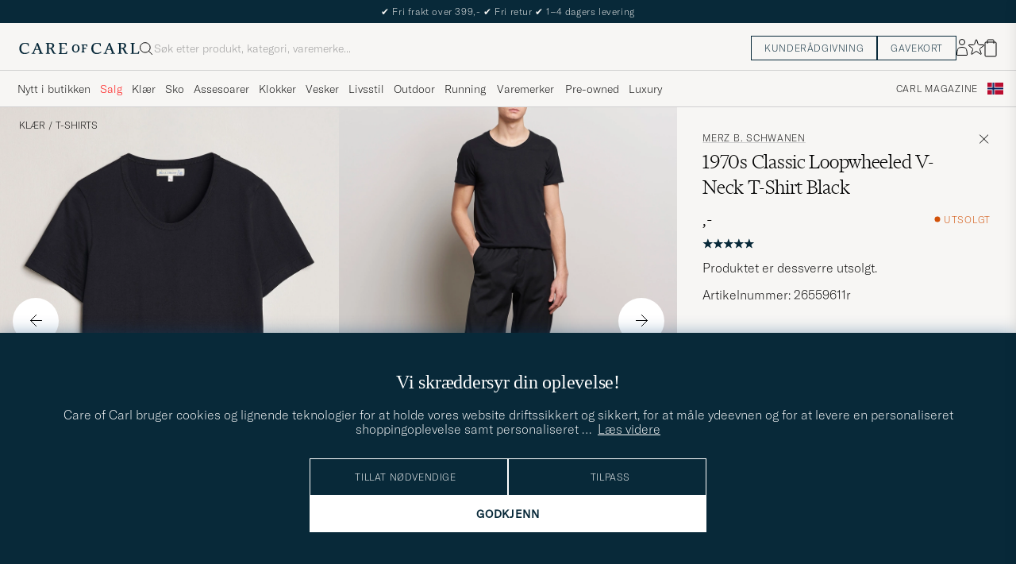

--- FILE ---
content_type: text/html; charset=UTF-8
request_url: https://www.careofcarl.no/no/merz-b-schwanen-1970s-classic-loopwheeled-v-neck-t-shirt-black?sw=1&lz=1
body_size: 11165
content:
<script>
(function() {
document.cookie = 'c_country=; path=/; max-age=0; SameSite=Lax';
// Set flag that user is NOT logged in
window.__USER_LOGGED_IN__ = false;
})();
</script>
<link rel="alternate" hreflang="sv-se" href="https://www.careofcarl.se/sv/merz-b-schwanen-1970s-classic-loopwheeled-v-neck-t-shirt-black">
<link rel="alternate" hreflang="nl-nl" href="https://www.careofcarl.nl/nl/merz-b-schwanen-1970s-classic-loopwheeled-v-neck-t-shirt-black">
<link rel="alternate" hreflang="fr-fr" href="https://www.careofcarl.fr/fr/merz-b-schwanen-1970s-classic-loopwheeled-v-neck-t-shirt-black">
<link rel="alternate" hreflang="de-at" href="https://www.careofcarl.at/de/merz-b-schwanen-1970s-classic-loopwheeled-v-neck-t-shirt-black">
<link rel="alternate" hreflang="de-ch" href="https://www.careofcarl.ch/de/merz-b-schwanen-1970s-classic-loopwheeled-v-neck-t-shirt-black">
<link rel="alternate" hreflang="es-es" href="https://www.careofcarl.es/es/merz-b-schwanen-1970s-classic-loopwheeled-v-neck-t-shirt-black">
<link rel="alternate" hreflang="it-it" href="https://www.careofcarl.it/it/merz-b-schwanen-1970s-classic-loopwheeled-v-neck-t-shirt-black">
<link rel="alternate" hreflang="en-gb" href="https://www.careofcarl.co.uk/en/merz-b-schwanen-1970s-classic-loopwheeled-v-neck-t-shirt-black">
<link rel="alternate" hreflang="en-sk" href="https://www.careofcarl.com/en/merz-b-schwanen-1970s-classic-loopwheeled-v-neck-t-shirt-black">
<link rel="alternate" hreflang="en-be" href="https://www.careofcarl.com/en/merz-b-schwanen-1970s-classic-loopwheeled-v-neck-t-shirt-black">
<link rel="alternate" hreflang="no-no" href="https://www.careofcarl.no/no/merz-b-schwanen-1970s-classic-loopwheeled-v-neck-t-shirt-black">
<link rel="alternate" hreflang="en-hr" href="https://www.careofcarl.com/en/merz-b-schwanen-1970s-classic-loopwheeled-v-neck-t-shirt-black">
<link rel="alternate" hreflang="en-cy" href="https://www.careofcarl.com/en/merz-b-schwanen-1970s-classic-loopwheeled-v-neck-t-shirt-black">
<link rel="alternate" hreflang="en-cz" href="https://www.careofcarl.com/en/merz-b-schwanen-1970s-classic-loopwheeled-v-neck-t-shirt-black">
<link rel="alternate" hreflang="en-ee" href="https://www.careofcarl.com/en/merz-b-schwanen-1970s-classic-loopwheeled-v-neck-t-shirt-black">
<link rel="alternate" hreflang="en-gr" href="https://www.careofcarl.com/en/merz-b-schwanen-1970s-classic-loopwheeled-v-neck-t-shirt-black">
<link rel="alternate" hreflang="en-hu" href="https://www.careofcarl.com/en/merz-b-schwanen-1970s-classic-loopwheeled-v-neck-t-shirt-black">
<link rel="alternate" hreflang="en-ie" href="https://www.careofcarl.com/en/merz-b-schwanen-1970s-classic-loopwheeled-v-neck-t-shirt-black">
<link rel="alternate" hreflang="en-li" href="https://www.careofcarl.com/en/merz-b-schwanen-1970s-classic-loopwheeled-v-neck-t-shirt-black">
<link rel="alternate" hreflang="en-lt" href="https://www.careofcarl.com/en/merz-b-schwanen-1970s-classic-loopwheeled-v-neck-t-shirt-black">
<link rel="alternate" hreflang="en-lu" href="https://www.careofcarl.com/en/merz-b-schwanen-1970s-classic-loopwheeled-v-neck-t-shirt-black">
<link rel="alternate" hreflang="da-dk" href="https://www.careofcarl.dk/dk/merz-b-schwanen-1970s-classic-loopwheeled-v-neck-t-shirt-black">
<link rel="alternate" hreflang="en-mt" href="https://www.careofcarl.com/en/merz-b-schwanen-1970s-classic-loopwheeled-v-neck-t-shirt-black">
<link rel="alternate" hreflang="en-pl" href="https://www.careofcarl.com/en/merz-b-schwanen-1970s-classic-loopwheeled-v-neck-t-shirt-black">
<link rel="alternate" hreflang="en-pt" href="https://www.careofcarl.com/en/merz-b-schwanen-1970s-classic-loopwheeled-v-neck-t-shirt-black">
<link rel="alternate" hreflang="en-si" href="https://www.careofcarl.com/en/merz-b-schwanen-1970s-classic-loopwheeled-v-neck-t-shirt-black">
<link rel="alternate" hreflang="nl-be" href="https://www.careofcarl.be/nl/merz-b-schwanen-1970s-classic-loopwheeled-v-neck-t-shirt-black">
<link rel="alternate" hreflang="fr-be" href="https://www.careofcarl.be/fr/merz-b-schwanen-1970s-classic-loopwheeled-v-neck-t-shirt-black">
<link rel="alternate" hreflang="en-au" href="https://www.careofcarl.com/en/merz-b-schwanen-1970s-classic-loopwheeled-v-neck-t-shirt-black">
<link rel="alternate" hreflang="en-ca" href="https://www.careofcarl.com/en/merz-b-schwanen-1970s-classic-loopwheeled-v-neck-t-shirt-black">
<link rel="alternate" hreflang="en-hk" href="https://www.careofcarl.com/en/merz-b-schwanen-1970s-classic-loopwheeled-v-neck-t-shirt-black">
<link rel="alternate" hreflang="en-jp" href="https://www.careofcarl.com/en/merz-b-schwanen-1970s-classic-loopwheeled-v-neck-t-shirt-black">
<link rel="alternate" hreflang="fi-fi" href="https://www.careofcarl.fi/fi/merz-b-schwanen-1970s-classic-loopwheeled-v-neck-t-shirt-black">
<link rel="alternate" hreflang="en-kw" href="https://www.careofcarl.com/en/merz-b-schwanen-1970s-classic-loopwheeled-v-neck-t-shirt-black">
<link rel="alternate" hreflang="en-my" href="https://www.careofcarl.com/en/merz-b-schwanen-1970s-classic-loopwheeled-v-neck-t-shirt-black">
<link rel="alternate" hreflang="en-nz" href="https://www.careofcarl.com/en/merz-b-schwanen-1970s-classic-loopwheeled-v-neck-t-shirt-black">
<link rel="alternate" hreflang="en-qa" href="https://www.careofcarl.com/en/merz-b-schwanen-1970s-classic-loopwheeled-v-neck-t-shirt-black">
<link rel="alternate" hreflang="en-sa" href="https://www.careofcarl.com/en/merz-b-schwanen-1970s-classic-loopwheeled-v-neck-t-shirt-black">
<link rel="alternate" hreflang="en-sg" href="https://www.careofcarl.com/en/merz-b-schwanen-1970s-classic-loopwheeled-v-neck-t-shirt-black">
<link rel="alternate" hreflang="en-kr" href="https://www.careofcarl.com/en/merz-b-schwanen-1970s-classic-loopwheeled-v-neck-t-shirt-black">
<link rel="alternate" hreflang="en-tw" href="https://www.careofcarl.com/en/merz-b-schwanen-1970s-classic-loopwheeled-v-neck-t-shirt-black">
<link rel="alternate" hreflang="en-ae" href="https://www.careofcarl.com/en/merz-b-schwanen-1970s-classic-loopwheeled-v-neck-t-shirt-black">
<link rel="alternate" hreflang="en-us" href="https://www.careofcarl.com/en/merz-b-schwanen-1970s-classic-loopwheeled-v-neck-t-shirt-black">
<link rel="alternate" hreflang="de-de" href="https://www.careofcarl.de/de/merz-b-schwanen-1970s-classic-loopwheeled-v-neck-t-shirt-black">
<link rel="alternate" hreflang="en" href="https://www.careofcarl.com/en/merz-b-schwanen-1970s-classic-loopwheeled-v-neck-t-shirt-black">
<link rel="alternate" hreflang="x-default" href="https://www.careofcarl.com/en/merz-b-schwanen-1970s-classic-loopwheeled-v-neck-t-shirt-black">
<!-- views product default -->

<!--flak $VAR1 = [
          {
            'gtins' => 'None',
            'reviews' => [
                           {
                             'product_title' => 'Merz b. Schwanen 1970s Classic Loopwheeled V-Neck T-Shirt',
                             'sentiment' => undef,
                             'purchase_id' => 2356232,
                             'brand' => 'Merz b. Schwanen',
                             'customer_name' => 'Marcus S',
                             'review_text' => "Sehr sch\x{f6}nes T-Shirt, sch\x{f6}nes Material nur die Gr\x{f6}\x{df}e f\x{e4}llt etwas klein/eng aus.",
                             'product_url' => 'https://www.careofcarl.de/de/merz-b-schwanen-1970s-classic-loopwheeled-v-neck-t-shirt-white',
                             'testimonial' => bless( do{\(my $o = 1)}, 'JSON::PP::Boolean' ),
                             'title' => undef,
                             'category_2_unified' => "Kort\x{e4}rmade t-shirts",
                             'product_id' => '265594m',
                             'created_at' => '2024-07-15T00:00:00+00:00',
                             'sentiment_score' => undef,
                             'category_3_unified' => undef,
                             'score' => 5,
                             'language_code' => 'de',
                             'area' => 'product quality',
                             'domain' => 'www.careofcarl.de',
                             'is_verified' => $VAR1->[0]{'reviews'}[0]{'testimonial'},
                             'review_id' => '6c98a8ccf4d9bb9dd802f62b59a49578',
                             'category_1_unified' => 'T-Shirts'
                           }
                         ],
            'master_id' => '265594m',
            'summary' => {
                           'total_reviews' => 1,
                           'score_distribution' => {
                                                     '2' => 0,
                                                     '4' => 0,
                                                     '3' => 0,
                                                     '1' => 0,
                                                     '5' => 1
                                                   },
                           'average_score' => '5'
                         },
            'product_title' => 'Merz b. Schwanen 1970s Classic Loopwheeled V-Neck T-Shirt',
            'product_ids' => [
                               '265594m'
                             ],
            'domain' => 'www.careofcarl.de'
          }
        ];
-->

<!-- Buying_advice.tt -->
<style>
@media (max-width: 65rem) {
.reverse-mobile{
flex-direction:column-reverse;
}
}
</style>





<div class="d-flex flex-column recommondation-blocks light-grey-bt visa">
<!--standardlist-->















<div class="row beige-tint-1-bg light-grey-bb p-0 " id="pdp_similarproducts">
<div class="col-xs-12 col-md-3 pt-40 pb-32 px-32-md py-40-md d-flex flex-column">
<div class="col-xs-12 d-flex flex-column p-0">
<a href="" class="headline fs-40 mb-28-md mb-16">

Lignende <span class="lowercase"> produkter </span>

</a>

</div>

<div class="hide-xs hide show-sm">
<div class="btn btn-outline mt-16-xs">
<a href="" >
<div class="__USP d-flex middle fs-14 "
>Til <svg class="ml-8 " width="17" height="8" fill="" viewBox="0 0 17 8">
<path d="M16.3536 4.35355C16.5488 4.15829 16.5488 3.84171 16.3536 3.64645L13.1716 0.464466C12.9763 0.269204 12.6597 0.269204 12.4645 0.464466C12.2692 0.659728 12.2692 0.976311 12.4645 1.17157L15.2929 4L12.4645 6.82843C12.2692 7.02369 12.2692 7.34027 12.4645 7.53553C12.6597 7.7308 12.9763 7.7308 13.1716 7.53553L16.3536 4.35355ZM0 4.5H16V3.5H0V4.5Z" fill="black"></path>
</svg></div>

</a>
</div>
</div>

</div>
<div class="col-xs-12 col-md-9 pt-32-md px-0 light-grey-bl">







<div class="snapping--wrapper col-xs-12  trackable_rec"
data-recid="pdp_similarproducts"
data-track-list="{&quot;list_id&quot;:&quot;pdp_similarproducts&quot;,&quot;list_name&quot;:&quot;pdp_similarproducts&quot;}"
data-auto-track-list="true">

<span class="list-nav nav-large radius-100 nav-prev light-white-bg">
<svg class=" rotate-180" width="25" height="25" fill="none" viewBox="0 0 25 25">
<path d="M5.45703 12.5H19.457" stroke="black" stroke-linecap="round" stroke-linejoin="round"/>
<path d="M12.457 5.5L19.457 12.5L12.457 19.5" stroke="black" stroke-linecap="square" stroke-linejoin="round"/>
</svg>
</span>

<div class="snapping d-flex cell--normal  ">







<article
class="product-cell product d-flex Svart pinned  "
tabindex="0"
aria-label="NN07 Abel Logo Crew Neck T-Shirt Black, Ordinær pris 699,-, Nedsatt pris 489,-"
style="order:"
>
<a href="/no/nn07-abel-logo-crew-neck-t-shirt-black"
class="product__img js-product-primary-link d-flex light-grey-bg navigate-product"
aria-label="Herre NN07 Abel Logo Crew Neck T-Shirt Black Svart"
tabindex="-1"
data-track="{&quot;placement&quot;:1,&quot;product_price&quot;:489,&quot;nonInteraction&quot;:0,&quot;eventAction&quot;:&quot;select_item&quot;,&quot;product_cat_1&quot;:&quot;&quot;,&quot;product_id&quot;:&quot;29257911r&quot;,&quot;product_cat_2&quot;:&quot;&quot;,&quot;product_color&quot;:&quot;&quot;,&quot;recommendation_id&quot;:&quot;pdp_similarproducts&quot;,&quot;track_in&quot;:&quot;br,ga&quot;,&quot;product_name&quot;:&quot;NN07 Abel Logo Crew Neck T-Shirt Black&quot;,&quot;eventCategory&quot;:&quot;pdp&quot;,&quot;site_name&quot;:&quot;newUX&quot;,&quot;product_brand&quot;:&quot;NN07&quot;,&quot;product_cat_3&quot;:&quot;&quot;}">
<img alt="" class="product__img--hover" loading="lazy" src="/bilder/artiklar/zoom/29257911r_3.jpg?m=1758289005" width="647" height="808" aria-hidden="true"/><img class="product_img--standard"  alt="NN07 Abel Logo Crew Neck T-Shirt Black – Svart" loading="lazy" src="/bilder/artiklar/29257911r.jpg?m=1758288900" alt="..." width="647" height="808"    /><div class="product__badge text--uppercase">


<span class="product__badge--sale  light-red-bg">30%</span>


</div>
</a>
<!-- Wishlist button positioned outside image link to prevent event conflicts -->
<button class="product__wishlist"
type="button"
data-id="29257911r"
aria-label="Legg til i favoritter"
aria-pressed="false"
tabindex="-1">


<svg width="24" height="23" viewBox="0 0 24 23" fill="none" xmlns="https://www.w3.org/2000/svg">
<path d="M11.6974 1.29295C11.8623 0.785433 12.5803 0.785439 12.7452 1.29295L14.666 7.20383C14.8873 7.88471 15.5218 8.34571 16.2377 8.34573L22.4529 8.34597C22.9865 8.34599 23.2084 9.02884 22.7767 9.34252L17.7486 12.9959C17.1695 13.4167 16.9271 14.1626 17.1483 14.8435L19.0687 20.7545C19.2335 21.2621 18.6527 21.6841 18.2209 21.3704L13.1926 17.7175C12.6134 17.2967 11.8291 17.2967 11.2499 17.7175L6.22163 21.3704C5.78989 21.6841 5.20903 21.2621 5.37391 20.7545L7.29427 14.8435C7.51548 14.1626 7.27312 13.4167 6.69394 12.9959L1.66592 9.34252C1.23421 9.02884 1.45608 8.34599 1.98972 8.34597L8.20486 8.34573C8.92079 8.34571 9.5553 7.88471 9.77656 7.20383L11.6974 1.29295Z" stroke="black" stroke-width="1.10178"/>
</svg>
</button>
<div class="product__container product__container d-flex flex-column">
<a class="product__brand navigate " tabindex="-1"id="product-brand-29257911r" href="/no/nn07" >
NN07</a><a href="/no/nn07-abel-logo-crew-neck-t-shirt-black" class="product__name __name navigate-product" id="product-title-29257911r" tabindex="-1">Abel Logo Crew Neck T-Shirt Black</a>
<div class="d-flex between middle c-gap-8 text--uppercase" id="product-sizes-29257911r">

<div class="product__size fit--content  text--uppercase">

<span class="product__list product__size c-gap-6-xs px-0 c-gap-8-sm">







<span class="product__item " data-id="">S</span>



<span class="product__item " data-id="">M</span>



<span class="product__item " data-id="">L</span>



<span class="product__item " data-id="">XXL</span>

</span>

</div>
<!-- other_colors_cell -->





</div>
<div class="d-flex between w-100 ">
<div class="product__price pt-8">

<span class="sr-only">Ordinær pris</span>
<del class="product__price--regular--sale ">699,-</del>
<span class="sr-only">Nedsatt pris</span>
<span class="product__price--campaign light-red-text ">489,-</span>
</div>
</div>
</div>
</article>








<article
class="product-cell product d-flex Svart pinned  "
tabindex="0"
aria-label="Lacoste Crew Neck T-Shirt Black, 799,-"
style="order:"
>
<a href="/no/lacoste-crew-neck-t-shirt-black-2"
class="product__img js-product-primary-link d-flex light-grey-bg navigate-product"
aria-label="Herre Lacoste Crew Neck T-Shirt Black Svart"
tabindex="-1"
data-track="{&quot;nonInteraction&quot;:0,&quot;product_cat_1&quot;:&quot;&quot;,&quot;product_id&quot;:&quot;26674511r&quot;,&quot;eventAction&quot;:&quot;select_item&quot;,&quot;product_cat_2&quot;:&quot;&quot;,&quot;recommendation_id&quot;:&quot;pdp_similarproducts&quot;,&quot;product_color&quot;:&quot;&quot;,&quot;product_price&quot;:799,&quot;placement&quot;:2,&quot;site_name&quot;:&quot;newUX&quot;,&quot;product_brand&quot;:&quot;Lacoste&quot;,&quot;product_cat_3&quot;:&quot;&quot;,&quot;track_in&quot;:&quot;br,ga&quot;,&quot;product_name&quot;:&quot;Lacoste Crew Neck T-Shirt Black&quot;,&quot;eventCategory&quot;:&quot;pdp&quot;}">
<img alt="" class="product__img--hover" loading="lazy" src="/bilder/artiklar/zoom/26674511r_3.jpg?m=1719837134" width="647" height="808" aria-hidden="true"/><img class="product_img--standard"  alt="Lacoste Crew Neck T-Shirt Black – Svart" loading="lazy" src="/bilder/artiklar/26674511r.jpg?m=1743693802" alt="..." width="647" height="808"    /><div class="product__badge text--uppercase">

</div>
</a>
<!-- Wishlist button positioned outside image link to prevent event conflicts -->
<button class="product__wishlist"
type="button"
data-id="26674511r"
aria-label="Legg til i favoritter"
aria-pressed="false"
tabindex="-1">


<svg width="24" height="23" viewBox="0 0 24 23" fill="none" xmlns="https://www.w3.org/2000/svg">
<path d="M11.6974 1.29295C11.8623 0.785433 12.5803 0.785439 12.7452 1.29295L14.666 7.20383C14.8873 7.88471 15.5218 8.34571 16.2377 8.34573L22.4529 8.34597C22.9865 8.34599 23.2084 9.02884 22.7767 9.34252L17.7486 12.9959C17.1695 13.4167 16.9271 14.1626 17.1483 14.8435L19.0687 20.7545C19.2335 21.2621 18.6527 21.6841 18.2209 21.3704L13.1926 17.7175C12.6134 17.2967 11.8291 17.2967 11.2499 17.7175L6.22163 21.3704C5.78989 21.6841 5.20903 21.2621 5.37391 20.7545L7.29427 14.8435C7.51548 14.1626 7.27312 13.4167 6.69394 12.9959L1.66592 9.34252C1.23421 9.02884 1.45608 8.34599 1.98972 8.34597L8.20486 8.34573C8.92079 8.34571 9.5553 7.88471 9.77656 7.20383L11.6974 1.29295Z" stroke="black" stroke-width="1.10178"/>
</svg>
</button>
<div class="product__container product__container d-flex flex-column">
<a class="product__brand navigate " tabindex="-1"id="product-brand-26674511r" href="/no/lacoste" >
Lacoste</a><a href="/no/lacoste-crew-neck-t-shirt-black-2" class="product__name __name navigate-product" id="product-title-26674511r" tabindex="-1">Crew Neck T-Shirt Black</a>
<div class="d-flex between middle c-gap-8 text--uppercase" id="product-sizes-26674511r">

<div class="product__size fit--content  text--uppercase">

<span class="product__list product__size c-gap-6-xs px-0 c-gap-8-sm">







<span class="product__item " data-id="">L</span>



<span class="product__item " data-id="">XL</span>



<span class="product__item " data-id="">XXL</span>

</span>

</div>
<!-- other_colors_cell -->





</div>
<div class="d-flex between w-100 ">
<div class="product__price pt-8">

<span  class="product__price--regular ">799,-</span>
</div>
</div>
</div>
</article>








<article
class="product-cell product d-flex Svart pinned  "
tabindex="0"
aria-label="Drôle de Monsieur Slogan T-Shirt Black, 1 599,-"
style="order:"
>
<a href="/no/drole-de-monsieur-slogan-t-shirt-black"
class="product__img js-product-primary-link d-flex light-grey-bg navigate-product"
aria-label="Herre Drôle de Monsieur Slogan T-Shirt Black Svart"
tabindex="-1"
data-track="{&quot;product_cat_2&quot;:&quot;&quot;,&quot;product_color&quot;:&quot;&quot;,&quot;recommendation_id&quot;:&quot;pdp_similarproducts&quot;,&quot;nonInteraction&quot;:0,&quot;eventAction&quot;:&quot;select_item&quot;,&quot;product_cat_1&quot;:&quot;&quot;,&quot;product_id&quot;:&quot;26973511r&quot;,&quot;product_price&quot;:1599,&quot;placement&quot;:3,&quot;product_brand&quot;:&quot;Drôle de Monsieur&quot;,&quot;product_cat_3&quot;:&quot;&quot;,&quot;site_name&quot;:&quot;newUX&quot;,&quot;product_name&quot;:&quot;Drôle de Monsieur Slogan T-Shirt Black&quot;,&quot;eventCategory&quot;:&quot;pdp&quot;,&quot;track_in&quot;:&quot;br,ga&quot;}">
<img alt="" class="product__img--hover" loading="lazy" src="/bilder/artiklar/zoom/26973511r_3.jpg?m=1715173708" width="647" height="808" aria-hidden="true"/><img class="product_img--standard"  alt="Drôle de Monsieur Slogan T-Shirt Black – Svart" loading="lazy" src="/bilder/artiklar/26973511r.jpg?m=1743693915" alt="..." width="647" height="808"    /><div class="product__badge text--uppercase">

</div>
</a>
<!-- Wishlist button positioned outside image link to prevent event conflicts -->
<button class="product__wishlist"
type="button"
data-id="26973511r"
aria-label="Legg til i favoritter"
aria-pressed="false"
tabindex="-1">


<svg width="24" height="23" viewBox="0 0 24 23" fill="none" xmlns="https://www.w3.org/2000/svg">
<path d="M11.6974 1.29295C11.8623 0.785433 12.5803 0.785439 12.7452 1.29295L14.666 7.20383C14.8873 7.88471 15.5218 8.34571 16.2377 8.34573L22.4529 8.34597C22.9865 8.34599 23.2084 9.02884 22.7767 9.34252L17.7486 12.9959C17.1695 13.4167 16.9271 14.1626 17.1483 14.8435L19.0687 20.7545C19.2335 21.2621 18.6527 21.6841 18.2209 21.3704L13.1926 17.7175C12.6134 17.2967 11.8291 17.2967 11.2499 17.7175L6.22163 21.3704C5.78989 21.6841 5.20903 21.2621 5.37391 20.7545L7.29427 14.8435C7.51548 14.1626 7.27312 13.4167 6.69394 12.9959L1.66592 9.34252C1.23421 9.02884 1.45608 8.34599 1.98972 8.34597L8.20486 8.34573C8.92079 8.34571 9.5553 7.88471 9.77656 7.20383L11.6974 1.29295Z" stroke="black" stroke-width="1.10178"/>
</svg>
</button>
<div class="product__container product__container d-flex flex-column">
<a class="product__brand navigate " tabindex="-1"id="product-brand-26973511r" href="/no/drole-de-monsieur" >
Drôle de Monsieur</a><a href="/no/drole-de-monsieur-slogan-t-shirt-black" class="product__name __name navigate-product" id="product-title-26973511r" tabindex="-1">Slogan T-Shirt Black</a>
<div class="d-flex between middle c-gap-8 text--uppercase" id="product-sizes-26973511r">

<div class="product__size fit--content  text--uppercase">

<span class="product__list product__size c-gap-6-xs px-0 c-gap-8-sm">







<span class="product__item " data-id="">M</span>



<span class="product__item " data-id="">L</span>



<span class="product__item " data-id="">XL</span>



<span class="product__item " data-id="">XXL</span>

</span>

</div>
<!-- other_colors_cell -->





</div>
<div class="d-flex between w-100 ">
<div class="product__price pt-8">

<span  class="product__price--regular ">1 599,-</span>
</div>
</div>
</div>
</article>








<article
class="product-cell product d-flex Svart pinned  "
tabindex="0"
aria-label="Polo Ralph Lauren Custom Slim Fit Tee RL Black, 999,-"
style="order:"
>
<a href="/no/polo-ralph-lauren-custom-slim-fit-tee-rl-black"
class="product__img js-product-primary-link d-flex light-grey-bg navigate-product"
aria-label="Herre Polo Ralph Lauren Custom Slim Fit Tee RL Black Svart"
tabindex="-1"
data-track="{&quot;product_price&quot;:999,&quot;placement&quot;:4,&quot;product_id&quot;:&quot;11766511r&quot;,&quot;product_cat_1&quot;:&quot;&quot;,&quot;eventAction&quot;:&quot;select_item&quot;,&quot;nonInteraction&quot;:0,&quot;product_color&quot;:&quot;&quot;,&quot;recommendation_id&quot;:&quot;pdp_similarproducts&quot;,&quot;product_cat_2&quot;:&quot;&quot;,&quot;site_name&quot;:&quot;newUX&quot;,&quot;product_brand&quot;:&quot;Polo Ralph Lauren&quot;,&quot;product_cat_3&quot;:&quot;&quot;,&quot;track_in&quot;:&quot;br,ga&quot;,&quot;eventCategory&quot;:&quot;pdp&quot;,&quot;product_name&quot;:&quot;Polo Ralph Lauren Custom Slim Fit Tee RL Black&quot;}">
<img alt="" class="product__img--hover" loading="lazy" src="/bilder/artiklar/zoom/11766511r_3.jpg?m=1745928117" width="647" height="808" aria-hidden="true"/><img class="product_img--standard"  alt="Polo Ralph Lauren Custom Slim Fit Tee RL Black – Svart" loading="lazy" src="/bilder/artiklar/11766511r.jpg?m=1743688312" alt="..." width="647" height="808"    /><div class="product__badge text--uppercase">

</div>
</a>
<!-- Wishlist button positioned outside image link to prevent event conflicts -->
<button class="product__wishlist"
type="button"
data-id="11766511r"
aria-label="Legg til i favoritter"
aria-pressed="false"
tabindex="-1">


<svg width="24" height="23" viewBox="0 0 24 23" fill="none" xmlns="https://www.w3.org/2000/svg">
<path d="M11.6974 1.29295C11.8623 0.785433 12.5803 0.785439 12.7452 1.29295L14.666 7.20383C14.8873 7.88471 15.5218 8.34571 16.2377 8.34573L22.4529 8.34597C22.9865 8.34599 23.2084 9.02884 22.7767 9.34252L17.7486 12.9959C17.1695 13.4167 16.9271 14.1626 17.1483 14.8435L19.0687 20.7545C19.2335 21.2621 18.6527 21.6841 18.2209 21.3704L13.1926 17.7175C12.6134 17.2967 11.8291 17.2967 11.2499 17.7175L6.22163 21.3704C5.78989 21.6841 5.20903 21.2621 5.37391 20.7545L7.29427 14.8435C7.51548 14.1626 7.27312 13.4167 6.69394 12.9959L1.66592 9.34252C1.23421 9.02884 1.45608 8.34599 1.98972 8.34597L8.20486 8.34573C8.92079 8.34571 9.5553 7.88471 9.77656 7.20383L11.6974 1.29295Z" stroke="black" stroke-width="1.10178"/>
</svg>
</button>
<div class="product__container product__container d-flex flex-column">
<a class="product__brand navigate " tabindex="-1"id="product-brand-11766511r" href="/no/polo-ralph-lauren" >
Polo Ralph Lauren</a><a href="/no/polo-ralph-lauren-custom-slim-fit-tee-rl-black" class="product__name __name navigate-product" id="product-title-11766511r" tabindex="-1">Custom Slim Fit Tee RL Black</a>
<div class="d-flex between middle c-gap-8 text--uppercase" id="product-sizes-11766511r">

<div class="product__size fit--content  text--uppercase">

<span class="product__list product__size c-gap-6-xs px-0 c-gap-8-sm">







<span class="product__item " data-id="">XS</span>



<span class="product__item " data-id="">M</span>



<span class="product__item " data-id="">L</span>



<span class="product__item " data-id="">XL</span>



<span class="product__item " data-id="">XXL</span>

</span>

</div>
<!-- other_colors_cell -->





</div>
<div class="d-flex between w-100 ">
<div class="product__price pt-8">

<span  class="product__price--regular ">999,-</span>
</div>
</div>
</div>
</article>








<article
class="product-cell product d-flex Svart pinned  "
tabindex="0"
aria-label="Merz b. Schwanen Classic Fit Sturdy T-Shirt Black, 999,-"
style="order:"
>
<a href="/no/merz-b-schwanen-classic-fit-sturdy-t-shirt-black"
class="product__img js-product-primary-link d-flex light-grey-bg navigate-product"
aria-label="Herre Merz b. Schwanen Classic Fit Sturdy T-Shirt Black Svart"
tabindex="-1"
data-track="{&quot;product_name&quot;:&quot;Merz b. Schwanen Classic Fit Sturdy T-Shirt Black&quot;,&quot;eventCategory&quot;:&quot;pdp&quot;,&quot;track_in&quot;:&quot;br,ga&quot;,&quot;product_cat_3&quot;:&quot;&quot;,&quot;product_brand&quot;:&quot;Merz b. Schwanen&quot;,&quot;site_name&quot;:&quot;newUX&quot;,&quot;product_cat_2&quot;:&quot;&quot;,&quot;product_color&quot;:&quot;&quot;,&quot;recommendation_id&quot;:&quot;pdp_similarproducts&quot;,&quot;nonInteraction&quot;:0,&quot;product_id&quot;:&quot;29422311r&quot;,&quot;product_cat_1&quot;:&quot;&quot;,&quot;eventAction&quot;:&quot;select_item&quot;,&quot;placement&quot;:5,&quot;product_price&quot;:999}">
<img alt="" class="product__img--hover" loading="lazy" src="/bilder/artiklar/zoom/29422311r_3.jpg?m=1752067020" width="647" height="808" aria-hidden="true"/><img class="product_img--standard"  alt="Merz b. Schwanen Classic Fit Sturdy T-Shirt Black – Svart" loading="lazy" src="/bilder/artiklar/29422311r.jpg?m=1752066960" alt="..." width="647" height="808"    /><div class="product__badge text--uppercase">

</div>
</a>
<!-- Wishlist button positioned outside image link to prevent event conflicts -->
<button class="product__wishlist"
type="button"
data-id="29422311r"
aria-label="Legg til i favoritter"
aria-pressed="false"
tabindex="-1">


<svg width="24" height="23" viewBox="0 0 24 23" fill="none" xmlns="https://www.w3.org/2000/svg">
<path d="M11.6974 1.29295C11.8623 0.785433 12.5803 0.785439 12.7452 1.29295L14.666 7.20383C14.8873 7.88471 15.5218 8.34571 16.2377 8.34573L22.4529 8.34597C22.9865 8.34599 23.2084 9.02884 22.7767 9.34252L17.7486 12.9959C17.1695 13.4167 16.9271 14.1626 17.1483 14.8435L19.0687 20.7545C19.2335 21.2621 18.6527 21.6841 18.2209 21.3704L13.1926 17.7175C12.6134 17.2967 11.8291 17.2967 11.2499 17.7175L6.22163 21.3704C5.78989 21.6841 5.20903 21.2621 5.37391 20.7545L7.29427 14.8435C7.51548 14.1626 7.27312 13.4167 6.69394 12.9959L1.66592 9.34252C1.23421 9.02884 1.45608 8.34599 1.98972 8.34597L8.20486 8.34573C8.92079 8.34571 9.5553 7.88471 9.77656 7.20383L11.6974 1.29295Z" stroke="black" stroke-width="1.10178"/>
</svg>
</button>
<div class="product__container product__container d-flex flex-column">
<a class="product__brand navigate " tabindex="-1"id="product-brand-29422311r" href="/no/merz-b-schwanen" >
Merz b. Schwanen</a><a href="/no/merz-b-schwanen-classic-fit-sturdy-t-shirt-black" class="product__name __name navigate-product" id="product-title-29422311r" tabindex="-1">Classic Fit Sturdy T-Shirt Black</a>
<div class="d-flex between middle c-gap-8 text--uppercase" id="product-sizes-29422311r">

<div class="product__size fit--content  text--uppercase">

<span class="product__list product__size c-gap-6-xs px-0 c-gap-8-sm">







<span class="product__item " data-id="">S</span>



<span class="product__item " data-id="">M</span>



<span class="product__item " data-id="">L</span>

</span>

</div>
<!-- other_colors_cell -->





</div>
<div class="d-flex between w-100 ">
<div class="product__price pt-8">

<span  class="product__price--regular ">999,-</span>
</div>
</div>
</div>
</article>








<article
class="product-cell product d-flex Svart pinned  "
tabindex="0"
aria-label="Samsøe Samsøe Norsbro Organic Cotton Tee Black, 699,-"
style="order:"
>
<a href="/no/samsoe-samsoe-norsbro-organic-cotton-tee-black"
class="product__img js-product-primary-link d-flex light-grey-bg navigate-product"
aria-label="Herre Samsøe Samsøe Norsbro Organic Cotton Tee Black Svart"
tabindex="-1"
data-track="{&quot;product_cat_2&quot;:&quot;&quot;,&quot;recommendation_id&quot;:&quot;pdp_similarproducts&quot;,&quot;product_color&quot;:&quot;&quot;,&quot;nonInteraction&quot;:0,&quot;product_cat_1&quot;:&quot;&quot;,&quot;product_id&quot;:&quot;19879711r&quot;,&quot;eventAction&quot;:&quot;select_item&quot;,&quot;placement&quot;:6,&quot;product_price&quot;:699,&quot;product_name&quot;:&quot;Samsøe Samsøe Norsbro Organic Cotton Tee Black&quot;,&quot;eventCategory&quot;:&quot;pdp&quot;,&quot;track_in&quot;:&quot;br,ga&quot;,&quot;product_cat_3&quot;:&quot;&quot;,&quot;product_brand&quot;:&quot;Samsøe Samsøe&quot;,&quot;site_name&quot;:&quot;newUX&quot;}">
<img alt="" class="product__img--hover" loading="lazy" src="/bilder/artiklar/zoom/19879711r_3.jpg?m=1673536829" width="647" height="808" aria-hidden="true"/><img class="product_img--standard"  alt="Samsøe Samsøe Norsbro Organic Cotton Tee Black – Svart" loading="lazy" src="/bilder/artiklar/19879711r.jpg?m=1743691270" alt="..." width="647" height="808"    /><div class="product__badge text--uppercase">

</div>
</a>
<!-- Wishlist button positioned outside image link to prevent event conflicts -->
<button class="product__wishlist"
type="button"
data-id="19879711r"
aria-label="Legg til i favoritter"
aria-pressed="false"
tabindex="-1">


<svg width="24" height="23" viewBox="0 0 24 23" fill="none" xmlns="https://www.w3.org/2000/svg">
<path d="M11.6974 1.29295C11.8623 0.785433 12.5803 0.785439 12.7452 1.29295L14.666 7.20383C14.8873 7.88471 15.5218 8.34571 16.2377 8.34573L22.4529 8.34597C22.9865 8.34599 23.2084 9.02884 22.7767 9.34252L17.7486 12.9959C17.1695 13.4167 16.9271 14.1626 17.1483 14.8435L19.0687 20.7545C19.2335 21.2621 18.6527 21.6841 18.2209 21.3704L13.1926 17.7175C12.6134 17.2967 11.8291 17.2967 11.2499 17.7175L6.22163 21.3704C5.78989 21.6841 5.20903 21.2621 5.37391 20.7545L7.29427 14.8435C7.51548 14.1626 7.27312 13.4167 6.69394 12.9959L1.66592 9.34252C1.23421 9.02884 1.45608 8.34599 1.98972 8.34597L8.20486 8.34573C8.92079 8.34571 9.5553 7.88471 9.77656 7.20383L11.6974 1.29295Z" stroke="black" stroke-width="1.10178"/>
</svg>
</button>
<div class="product__container product__container d-flex flex-column">
<a class="product__brand navigate " tabindex="-1"id="product-brand-19879711r" href="/no/samsoe-samsoe" >
Samsøe Samsøe</a><a href="/no/samsoe-samsoe-norsbro-organic-cotton-tee-black" class="product__name __name navigate-product" id="product-title-19879711r" tabindex="-1">Norsbro Organic Cotton Tee Black</a>
<div class="d-flex between middle c-gap-8 text--uppercase" id="product-sizes-19879711r">

<div class="product__size fit--content  text--uppercase">

<span class="product__list product__size c-gap-6-xs px-0 c-gap-8-sm">







<span class="product__item " data-id="">M</span>



<span class="product__item " data-id="">L</span>



<span class="product__item " data-id="">XL</span>



<span class="product__item " data-id="">XXL</span>

</span>

</div>
<!-- other_colors_cell -->





</div>
<div class="d-flex between w-100 ">
<div class="product__price pt-8">

<span  class="product__price--regular ">699,-</span>
</div>
</div>
</div>
</article>


















<article
class="product-cell product d-flex Svart pinned  "
tabindex="0"
aria-label="Tiger of Sweden Olaf Mercerized Cotton T-Shirt Black, Ordinær pris 899,-, Nedsatt pris 629,-"
style="order:"
>
<a href="/no/tiger-of-sweden-olaf-mercerized-cotton-t-shirt-black"
class="product__img js-product-primary-link d-flex light-grey-bg navigate-product"
aria-label="Herre Tiger of Sweden Olaf Mercerized Cotton T-Shirt Black Svart"
tabindex="-1"
data-track="{&quot;placement&quot;:8,&quot;product_price&quot;:629,&quot;nonInteraction&quot;:0,&quot;product_cat_1&quot;:&quot;&quot;,&quot;product_id&quot;:&quot;28260011r&quot;,&quot;eventAction&quot;:&quot;select_item&quot;,&quot;product_cat_2&quot;:&quot;&quot;,&quot;recommendation_id&quot;:&quot;pdp_similarproducts&quot;,&quot;product_color&quot;:&quot;&quot;,&quot;track_in&quot;:&quot;br,ga&quot;,&quot;product_name&quot;:&quot;Tiger of Sweden Olaf Mercerized Cotton T-Shirt Black&quot;,&quot;eventCategory&quot;:&quot;pdp&quot;,&quot;site_name&quot;:&quot;newUX&quot;,&quot;product_brand&quot;:&quot;Tiger of Sweden&quot;,&quot;product_cat_3&quot;:&quot;&quot;}">
<img alt="" class="product__img--hover" loading="lazy" src="/bilder/artiklar/zoom/28260011r_3.jpg?m=1741084702" width="647" height="808" aria-hidden="true"/><img class="product_img--standard"  alt="Tiger of Sweden Olaf Mercerized Cotton T-Shirt Black – Svart" loading="lazy" src="/bilder/artiklar/28260011r.jpg?m=1743694394" alt="..." width="647" height="808"    /><div class="product__badge text--uppercase">


<span class="product__badge--sale  light-red-bg">30%</span>


</div>
</a>
<!-- Wishlist button positioned outside image link to prevent event conflicts -->
<button class="product__wishlist"
type="button"
data-id="28260011r"
aria-label="Legg til i favoritter"
aria-pressed="false"
tabindex="-1">


<svg width="24" height="23" viewBox="0 0 24 23" fill="none" xmlns="https://www.w3.org/2000/svg">
<path d="M11.6974 1.29295C11.8623 0.785433 12.5803 0.785439 12.7452 1.29295L14.666 7.20383C14.8873 7.88471 15.5218 8.34571 16.2377 8.34573L22.4529 8.34597C22.9865 8.34599 23.2084 9.02884 22.7767 9.34252L17.7486 12.9959C17.1695 13.4167 16.9271 14.1626 17.1483 14.8435L19.0687 20.7545C19.2335 21.2621 18.6527 21.6841 18.2209 21.3704L13.1926 17.7175C12.6134 17.2967 11.8291 17.2967 11.2499 17.7175L6.22163 21.3704C5.78989 21.6841 5.20903 21.2621 5.37391 20.7545L7.29427 14.8435C7.51548 14.1626 7.27312 13.4167 6.69394 12.9959L1.66592 9.34252C1.23421 9.02884 1.45608 8.34599 1.98972 8.34597L8.20486 8.34573C8.92079 8.34571 9.5553 7.88471 9.77656 7.20383L11.6974 1.29295Z" stroke="black" stroke-width="1.10178"/>
</svg>
</button>
<div class="product__container product__container d-flex flex-column">
<a class="product__brand navigate " tabindex="-1"id="product-brand-28260011r" href="/no/tiger-of-sweden" >
Tiger of Sweden</a><a href="/no/tiger-of-sweden-olaf-mercerized-cotton-t-shirt-black" class="product__name __name navigate-product" id="product-title-28260011r" tabindex="-1">Olaf Mercerized Cotton T-Shirt Black</a>
<div class="d-flex between middle c-gap-8 text--uppercase" id="product-sizes-28260011r">

<div class="product__size fit--content  text--uppercase">

<span class="product__list product__size c-gap-6-xs px-0 c-gap-8-sm">







<span class="product__item " data-id="">M</span>



<span class="product__item " data-id="">L</span>



<span class="product__item " data-id="">XL</span>

</span>

</div>
<!-- other_colors_cell -->





</div>
<div class="d-flex between w-100 ">
<div class="product__price pt-8">

<span class="sr-only">Ordinær pris</span>
<del class="product__price--regular--sale ">899,-</del>
<span class="sr-only">Nedsatt pris</span>
<span class="product__price--campaign light-red-text ">629,-</span>
</div>
</div>
</div>
</article>








<article
class="product-cell product d-flex Blå pinned  "
tabindex="0"
aria-label="Tiger of Sweden Dillan Crew Neck T-Shirt Black, 799,-"
style="order:"
>
<a href="/no/tiger-of-sweden-dillan-crew-neck-t-shirt-black"
class="product__img js-product-primary-link d-flex light-grey-bg navigate-product"
aria-label="Herre Tiger of Sweden Dillan Crew Neck T-Shirt Black Blå"
tabindex="-1"
data-track="{&quot;placement&quot;:9,&quot;product_price&quot;:799,&quot;product_cat_2&quot;:&quot;&quot;,&quot;product_color&quot;:&quot;&quot;,&quot;recommendation_id&quot;:&quot;pdp_similarproducts&quot;,&quot;nonInteraction&quot;:0,&quot;product_cat_1&quot;:&quot;&quot;,&quot;product_id&quot;:&quot;28387911r&quot;,&quot;eventAction&quot;:&quot;select_item&quot;,&quot;product_name&quot;:&quot;Tiger of Sweden Dillan Crew Neck T-Shirt Black&quot;,&quot;eventCategory&quot;:&quot;pdp&quot;,&quot;track_in&quot;:&quot;br,ga&quot;,&quot;product_brand&quot;:&quot;Tiger of Sweden&quot;,&quot;product_cat_3&quot;:&quot;&quot;,&quot;site_name&quot;:&quot;newUX&quot;}">
<img alt="" class="product__img--hover" loading="lazy" src="/bilder/artiklar/zoom/28387911r_3.jpg?m=1735914530" width="647" height="808" aria-hidden="true"/><img class="product_img--standard"  alt="Tiger of Sweden Dillan Crew Neck T-Shirt Black – Blå" loading="lazy" src="/bilder/artiklar/28387911r.jpg?m=1743694444" alt="..." width="647" height="808"    /><div class="product__badge text--uppercase">

</div>
</a>
<!-- Wishlist button positioned outside image link to prevent event conflicts -->
<button class="product__wishlist"
type="button"
data-id="28387911r"
aria-label="Legg til i favoritter"
aria-pressed="false"
tabindex="-1">


<svg width="24" height="23" viewBox="0 0 24 23" fill="none" xmlns="https://www.w3.org/2000/svg">
<path d="M11.6974 1.29295C11.8623 0.785433 12.5803 0.785439 12.7452 1.29295L14.666 7.20383C14.8873 7.88471 15.5218 8.34571 16.2377 8.34573L22.4529 8.34597C22.9865 8.34599 23.2084 9.02884 22.7767 9.34252L17.7486 12.9959C17.1695 13.4167 16.9271 14.1626 17.1483 14.8435L19.0687 20.7545C19.2335 21.2621 18.6527 21.6841 18.2209 21.3704L13.1926 17.7175C12.6134 17.2967 11.8291 17.2967 11.2499 17.7175L6.22163 21.3704C5.78989 21.6841 5.20903 21.2621 5.37391 20.7545L7.29427 14.8435C7.51548 14.1626 7.27312 13.4167 6.69394 12.9959L1.66592 9.34252C1.23421 9.02884 1.45608 8.34599 1.98972 8.34597L8.20486 8.34573C8.92079 8.34571 9.5553 7.88471 9.77656 7.20383L11.6974 1.29295Z" stroke="black" stroke-width="1.10178"/>
</svg>
</button>
<div class="product__container product__container d-flex flex-column">
<a class="product__brand navigate " tabindex="-1"id="product-brand-28387911r" href="/no/tiger-of-sweden" >
Tiger of Sweden</a><a href="/no/tiger-of-sweden-dillan-crew-neck-t-shirt-black" class="product__name __name navigate-product" id="product-title-28387911r" tabindex="-1">Dillan Crew Neck T-Shirt Black</a>
<div class="d-flex between middle c-gap-8 text--uppercase" id="product-sizes-28387911r">

<div class="product__size fit--content  text--uppercase">

<span class="product__list product__size c-gap-6-xs px-0 c-gap-8-sm">







<span class="product__item " data-id="">S</span>



<span class="product__item " data-id="">M</span>



<span class="product__item " data-id="">L</span>



<span class="product__item " data-id="">XL</span>



<span class="product__item " data-id="">XXL</span>

</span>

</div>
<!-- other_colors_cell -->





</div>
<div class="d-flex between w-100 ">
<div class="product__price pt-8">

<span  class="product__price--regular ">799,-</span>
</div>
</div>
</div>
</article>








<article
class="product-cell product d-flex Svart pinned  "
tabindex="0"
aria-label="Bread & Boxers Loungewear T-Shirt Black, Ordinær pris 599,-, Nedsatt pris 359,-"
style="order:"
>
<a href="/no/bread-boxers-loungewear-t-shirt-black"
class="product__img js-product-primary-link d-flex light-grey-bg navigate-product"
aria-label="Herre Bread & Boxers Loungewear T-Shirt Black Svart"
tabindex="-1"
data-track="{&quot;product_brand&quot;:&quot;Bread &amp; Boxers&quot;,&quot;product_cat_3&quot;:&quot;&quot;,&quot;site_name&quot;:&quot;newUX&quot;,&quot;product_name&quot;:&quot;Bread &amp; Boxers Loungewear T-Shirt Black&quot;,&quot;eventCategory&quot;:&quot;pdp&quot;,&quot;track_in&quot;:&quot;br,ga&quot;,&quot;product_price&quot;:359,&quot;placement&quot;:10,&quot;product_cat_2&quot;:&quot;&quot;,&quot;recommendation_id&quot;:&quot;pdp_similarproducts&quot;,&quot;product_color&quot;:&quot;&quot;,&quot;nonInteraction&quot;:0,&quot;product_id&quot;:&quot;28146911r&quot;,&quot;product_cat_1&quot;:&quot;&quot;,&quot;eventAction&quot;:&quot;select_item&quot;}">
<img alt="" class="product__img--hover" loading="lazy" src="/bilder/artiklar/zoom/28146911r_3.jpg?m=1742825231" width="647" height="808" aria-hidden="true"/><img class="product_img--standard"  alt="Bread & Boxers Loungewear T-Shirt Black – Svart" loading="lazy" src="/bilder/artiklar/28146911r.jpg?m=1743694356" alt="..." width="647" height="808"    /><div class="product__badge text--uppercase">


<span class="product__badge--sale  light-red-bg">40%</span>


</div>
</a>
<!-- Wishlist button positioned outside image link to prevent event conflicts -->
<button class="product__wishlist"
type="button"
data-id="28146911r"
aria-label="Legg til i favoritter"
aria-pressed="false"
tabindex="-1">


<svg width="24" height="23" viewBox="0 0 24 23" fill="none" xmlns="https://www.w3.org/2000/svg">
<path d="M11.6974 1.29295C11.8623 0.785433 12.5803 0.785439 12.7452 1.29295L14.666 7.20383C14.8873 7.88471 15.5218 8.34571 16.2377 8.34573L22.4529 8.34597C22.9865 8.34599 23.2084 9.02884 22.7767 9.34252L17.7486 12.9959C17.1695 13.4167 16.9271 14.1626 17.1483 14.8435L19.0687 20.7545C19.2335 21.2621 18.6527 21.6841 18.2209 21.3704L13.1926 17.7175C12.6134 17.2967 11.8291 17.2967 11.2499 17.7175L6.22163 21.3704C5.78989 21.6841 5.20903 21.2621 5.37391 20.7545L7.29427 14.8435C7.51548 14.1626 7.27312 13.4167 6.69394 12.9959L1.66592 9.34252C1.23421 9.02884 1.45608 8.34599 1.98972 8.34597L8.20486 8.34573C8.92079 8.34571 9.5553 7.88471 9.77656 7.20383L11.6974 1.29295Z" stroke="black" stroke-width="1.10178"/>
</svg>
</button>
<div class="product__container product__container d-flex flex-column">
<a class="product__brand navigate " tabindex="-1"id="product-brand-28146911r" href="/no/bread-boxers" >
Bread & Boxers</a><a href="/no/bread-boxers-loungewear-t-shirt-black" class="product__name __name navigate-product" id="product-title-28146911r" tabindex="-1">Loungewear T-Shirt Black</a>
<div class="d-flex between middle c-gap-8 text--uppercase" id="product-sizes-28146911r">

<div class="product__size fit--content  text--uppercase">

<span class="product__list product__size c-gap-6-xs px-0 c-gap-8-sm">







<span class="product__item " data-id="">S</span>



<span class="product__item " data-id="">M</span>



<span class="product__item " data-id="">L</span>



<span class="product__item " data-id="">XL</span>

</span>

</div>
<!-- other_colors_cell -->





</div>
<div class="d-flex between w-100 ">
<div class="product__price pt-8">

<span class="sr-only">Ordinær pris</span>
<del class="product__price--regular--sale ">599,-</del>
<span class="sr-only">Nedsatt pris</span>
<span class="product__price--campaign light-red-text ">359,-</span>
</div>
</div>
</div>
</article>






































<article
class="product-cell product d-flex Svart pinned  "
tabindex="0"
aria-label="CDLP Heavyweight T-Shirt Black, 1 049,-"
style="order:"
>
<a href="/no/cdlp-heavyweight-t-shirt-black"
class="product__img js-product-primary-link d-flex light-grey-bg navigate-product"
aria-label="Herre CDLP Heavyweight T-Shirt Black Svart"
tabindex="-1"
data-track="{&quot;placement&quot;:14,&quot;product_price&quot;:1049,&quot;product_cat_2&quot;:&quot;&quot;,&quot;recommendation_id&quot;:&quot;pdp_similarproducts&quot;,&quot;product_color&quot;:&quot;&quot;,&quot;nonInteraction&quot;:0,&quot;product_cat_1&quot;:&quot;&quot;,&quot;product_id&quot;:&quot;23774611r&quot;,&quot;eventAction&quot;:&quot;select_item&quot;,&quot;product_name&quot;:&quot;CDLP Heavyweight T-Shirt Black&quot;,&quot;eventCategory&quot;:&quot;pdp&quot;,&quot;track_in&quot;:&quot;br,ga&quot;,&quot;product_brand&quot;:&quot;CDLP&quot;,&quot;product_cat_3&quot;:&quot;&quot;,&quot;site_name&quot;:&quot;newUX&quot;}">
<img alt="" class="product__img--hover" loading="lazy" src="/bilder/artiklar/zoom/23774611r_3.jpg?m=1660654318" width="647" height="808" aria-hidden="true"/><img class="product_img--standard"  alt="CDLP Heavyweight T-Shirt Black – Svart" loading="lazy" src="/bilder/artiklar/23774611r.jpg?m=1743692707" alt="..." width="647" height="808"    /><div class="product__badge text--uppercase">

</div>
</a>
<!-- Wishlist button positioned outside image link to prevent event conflicts -->
<button class="product__wishlist"
type="button"
data-id="23774611r"
aria-label="Legg til i favoritter"
aria-pressed="false"
tabindex="-1">


<svg width="24" height="23" viewBox="0 0 24 23" fill="none" xmlns="https://www.w3.org/2000/svg">
<path d="M11.6974 1.29295C11.8623 0.785433 12.5803 0.785439 12.7452 1.29295L14.666 7.20383C14.8873 7.88471 15.5218 8.34571 16.2377 8.34573L22.4529 8.34597C22.9865 8.34599 23.2084 9.02884 22.7767 9.34252L17.7486 12.9959C17.1695 13.4167 16.9271 14.1626 17.1483 14.8435L19.0687 20.7545C19.2335 21.2621 18.6527 21.6841 18.2209 21.3704L13.1926 17.7175C12.6134 17.2967 11.8291 17.2967 11.2499 17.7175L6.22163 21.3704C5.78989 21.6841 5.20903 21.2621 5.37391 20.7545L7.29427 14.8435C7.51548 14.1626 7.27312 13.4167 6.69394 12.9959L1.66592 9.34252C1.23421 9.02884 1.45608 8.34599 1.98972 8.34597L8.20486 8.34573C8.92079 8.34571 9.5553 7.88471 9.77656 7.20383L11.6974 1.29295Z" stroke="black" stroke-width="1.10178"/>
</svg>
</button>
<div class="product__container product__container d-flex flex-column">
<a class="product__brand navigate " tabindex="-1"id="product-brand-23774611r" href="/no/cdlp" >
CDLP</a><a href="/no/cdlp-heavyweight-t-shirt-black" class="product__name __name navigate-product" id="product-title-23774611r" tabindex="-1">Heavyweight T-Shirt Black</a>
<div class="d-flex between middle c-gap-8 text--uppercase" id="product-sizes-23774611r">

<div class="product__size fit--content  text--uppercase">

<span class="product__list product__size c-gap-6-xs px-0 c-gap-8-sm">







<span class="product__item " data-id="">S</span>



<span class="product__item " data-id="">M</span>



<span class="product__item " data-id="">L</span>

</span>

</div>
<!-- other_colors_cell -->





</div>
<div class="d-flex between w-100 ">
<div class="product__price pt-8">

<span  class="product__price--regular ">1 049,-</span>
</div>
</div>
</div>
</article>


















<article
class="product-cell product d-flex Svart pinned  "
tabindex="0"
aria-label="Nudie Jeans Uno Everyday Crew Neck T-Shirt Black, 699,-"
style="order:"
>
<a href="/no/nudie-jeans-uno-everyday-crew-neck-t-shirt-black"
class="product__img js-product-primary-link d-flex light-grey-bg navigate-product"
aria-label="Herre Nudie Jeans Uno Everyday Crew Neck T-Shirt Black Svart"
tabindex="-1"
data-track="{&quot;track_in&quot;:&quot;br,ga&quot;,&quot;product_name&quot;:&quot;Nudie Jeans Uno Everyday Crew Neck T-Shirt Black&quot;,&quot;eventCategory&quot;:&quot;pdp&quot;,&quot;site_name&quot;:&quot;newUX&quot;,&quot;product_brand&quot;:&quot;Nudie Jeans&quot;,&quot;product_cat_3&quot;:&quot;&quot;,&quot;nonInteraction&quot;:0,&quot;product_cat_1&quot;:&quot;&quot;,&quot;product_id&quot;:&quot;25559711r&quot;,&quot;eventAction&quot;:&quot;select_item&quot;,&quot;product_cat_2&quot;:&quot;&quot;,&quot;recommendation_id&quot;:&quot;pdp_similarproducts&quot;,&quot;product_color&quot;:&quot;&quot;,&quot;placement&quot;:16,&quot;product_price&quot;:699}">
<img alt="" class="product__img--hover" loading="lazy" src="/bilder/artiklar/zoom/25559711r_3.jpg?m=1689947959" width="647" height="808" aria-hidden="true"/><img class="product_img--standard"  alt="Nudie Jeans Uno Everyday Crew Neck T-Shirt Black – Svart" loading="lazy" src="/bilder/artiklar/25559711r.jpg?m=1743693350" alt="..." width="647" height="808"    /><div class="product__badge text--uppercase">

</div>
</a>
<!-- Wishlist button positioned outside image link to prevent event conflicts -->
<button class="product__wishlist"
type="button"
data-id="25559711r"
aria-label="Legg til i favoritter"
aria-pressed="false"
tabindex="-1">


<svg width="24" height="23" viewBox="0 0 24 23" fill="none" xmlns="https://www.w3.org/2000/svg">
<path d="M11.6974 1.29295C11.8623 0.785433 12.5803 0.785439 12.7452 1.29295L14.666 7.20383C14.8873 7.88471 15.5218 8.34571 16.2377 8.34573L22.4529 8.34597C22.9865 8.34599 23.2084 9.02884 22.7767 9.34252L17.7486 12.9959C17.1695 13.4167 16.9271 14.1626 17.1483 14.8435L19.0687 20.7545C19.2335 21.2621 18.6527 21.6841 18.2209 21.3704L13.1926 17.7175C12.6134 17.2967 11.8291 17.2967 11.2499 17.7175L6.22163 21.3704C5.78989 21.6841 5.20903 21.2621 5.37391 20.7545L7.29427 14.8435C7.51548 14.1626 7.27312 13.4167 6.69394 12.9959L1.66592 9.34252C1.23421 9.02884 1.45608 8.34599 1.98972 8.34597L8.20486 8.34573C8.92079 8.34571 9.5553 7.88471 9.77656 7.20383L11.6974 1.29295Z" stroke="black" stroke-width="1.10178"/>
</svg>
</button>
<div class="product__container product__container d-flex flex-column">
<a class="product__brand navigate " tabindex="-1"id="product-brand-25559711r" href="/no/nudie-jeans" >
Nudie Jeans</a><a href="/no/nudie-jeans-uno-everyday-crew-neck-t-shirt-black" class="product__name __name navigate-product" id="product-title-25559711r" tabindex="-1">Uno Everyday Crew Neck T-Shirt Black</a>
<div class="d-flex between middle c-gap-8 text--uppercase" id="product-sizes-25559711r">

<div class="product__size fit--content  text--uppercase">

<span class="product__list product__size c-gap-6-xs px-0 c-gap-8-sm">







<span class="product__item " data-id="">S</span>



<span class="product__item " data-id="">M</span>



<span class="product__item " data-id="">L</span>



<span class="product__item " data-id="">XL</span>

</span>

</div>
<!-- other_colors_cell -->





</div>
<div class="d-flex between w-100 ">
<div class="product__price pt-8">

<span  class="product__price--regular ">699,-</span>
</div>
</div>
</div>
</article>


















<article
class="product-cell product d-flex Svart pinned  "
tabindex="0"
aria-label="BOSS ORANGE Tales Logo Crew Neck T-Shirt Black, 599,-"
style="order:"
>
<a href="/no/boss-orange-tales-logo-crew-neck-t-shirt-black"
class="product__img js-product-primary-link d-flex light-grey-bg navigate-product"
aria-label="Herre BOSS ORANGE Tales Logo Crew Neck T-Shirt Black Svart"
tabindex="-1"
data-track="{&quot;nonInteraction&quot;:0,&quot;product_cat_1&quot;:&quot;&quot;,&quot;eventAction&quot;:&quot;select_item&quot;,&quot;product_id&quot;:&quot;29170811r&quot;,&quot;product_cat_2&quot;:&quot;&quot;,&quot;recommendation_id&quot;:&quot;pdp_similarproducts&quot;,&quot;product_color&quot;:&quot;&quot;,&quot;product_price&quot;:599,&quot;placement&quot;:18,&quot;site_name&quot;:&quot;newUX&quot;,&quot;product_cat_3&quot;:&quot;&quot;,&quot;product_brand&quot;:&quot;BOSS ORANGE&quot;,&quot;track_in&quot;:&quot;br,ga&quot;,&quot;product_name&quot;:&quot;BOSS ORANGE Tales Logo Crew Neck T-Shirt Black&quot;,&quot;eventCategory&quot;:&quot;pdp&quot;}">
<img alt="" class="product__img--hover" loading="lazy" src="/bilder/artiklar/zoom/29170811r_3.jpg?m=1745584252" width="647" height="808" aria-hidden="true"/><img class="product_img--standard"  alt="BOSS ORANGE Tales Logo Crew Neck T-Shirt Black – Svart" loading="lazy" src="/bilder/artiklar/29170811r.jpg?m=1745584045" alt="..." width="647" height="808"    /><div class="product__badge text--uppercase">

</div>
</a>
<!-- Wishlist button positioned outside image link to prevent event conflicts -->
<button class="product__wishlist"
type="button"
data-id="29170811r"
aria-label="Legg til i favoritter"
aria-pressed="false"
tabindex="-1">


<svg width="24" height="23" viewBox="0 0 24 23" fill="none" xmlns="https://www.w3.org/2000/svg">
<path d="M11.6974 1.29295C11.8623 0.785433 12.5803 0.785439 12.7452 1.29295L14.666 7.20383C14.8873 7.88471 15.5218 8.34571 16.2377 8.34573L22.4529 8.34597C22.9865 8.34599 23.2084 9.02884 22.7767 9.34252L17.7486 12.9959C17.1695 13.4167 16.9271 14.1626 17.1483 14.8435L19.0687 20.7545C19.2335 21.2621 18.6527 21.6841 18.2209 21.3704L13.1926 17.7175C12.6134 17.2967 11.8291 17.2967 11.2499 17.7175L6.22163 21.3704C5.78989 21.6841 5.20903 21.2621 5.37391 20.7545L7.29427 14.8435C7.51548 14.1626 7.27312 13.4167 6.69394 12.9959L1.66592 9.34252C1.23421 9.02884 1.45608 8.34599 1.98972 8.34597L8.20486 8.34573C8.92079 8.34571 9.5553 7.88471 9.77656 7.20383L11.6974 1.29295Z" stroke="black" stroke-width="1.10178"/>
</svg>
</button>
<div class="product__container product__container d-flex flex-column">
<a class="product__brand navigate " tabindex="-1"id="product-brand-29170811r" href="/no/boss-orange" >
BOSS ORANGE</a><a href="/no/boss-orange-tales-logo-crew-neck-t-shirt-black" class="product__name __name navigate-product" id="product-title-29170811r" tabindex="-1">Tales Logo Crew Neck T-Shirt Black</a>
<div class="d-flex between middle c-gap-8 text--uppercase" id="product-sizes-29170811r">

<div class="product__size fit--content  text--uppercase">

<span class="product__list product__size c-gap-6-xs px-0 c-gap-8-sm">







<span class="product__item " data-id="">S</span>



<span class="product__item " data-id="">M</span>



<span class="product__item " data-id="">L</span>



<span class="product__item " data-id="">XL</span>



<span class="product__item " data-id="">XXL</span>

</span>

</div>
<!-- other_colors_cell -->





</div>
<div class="d-flex between w-100 ">
<div class="product__price pt-8">

<span  class="product__price--regular ">599,-</span>
</div>
</div>
</div>
</article>








<article
class="product-cell product d-flex Svart pinned  "
tabindex="0"
aria-label="Falke Core Running T-Shirt Black, 849,-"
style="order:"
>
<a href="/no/falke-core-running-t-shirt-black"
class="product__img js-product-primary-link d-flex light-grey-bg navigate-product"
aria-label="Herre Falke Core Running T-Shirt Black Svart"
tabindex="-1"
data-track="{&quot;product_cat_2&quot;:&quot;&quot;,&quot;product_color&quot;:&quot;&quot;,&quot;recommendation_id&quot;:&quot;pdp_similarproducts&quot;,&quot;nonInteraction&quot;:0,&quot;product_id&quot;:&quot;26012111r&quot;,&quot;product_cat_1&quot;:&quot;&quot;,&quot;eventAction&quot;:&quot;select_item&quot;,&quot;placement&quot;:19,&quot;product_price&quot;:849,&quot;product_name&quot;:&quot;Falke Core Running T-Shirt Black&quot;,&quot;eventCategory&quot;:&quot;pdp&quot;,&quot;track_in&quot;:&quot;br,ga&quot;,&quot;product_brand&quot;:&quot;Falke&quot;,&quot;product_cat_3&quot;:&quot;&quot;,&quot;site_name&quot;:&quot;newUX&quot;}">
<img alt="" class="product__img--hover" loading="lazy" src="/bilder/artiklar/zoom/26012111r_3.jpg?m=1711373375" width="647" height="808" aria-hidden="true"/><img class="product_img--standard"  alt="Falke Core Running T-Shirt Black – Svart" loading="lazy" src="/bilder/artiklar/26012111r.jpg?m=1743693536" alt="..." width="647" height="808"    /><div class="product__badge text--uppercase">

</div>
</a>
<!-- Wishlist button positioned outside image link to prevent event conflicts -->
<button class="product__wishlist"
type="button"
data-id="26012111r"
aria-label="Legg til i favoritter"
aria-pressed="false"
tabindex="-1">


<svg width="24" height="23" viewBox="0 0 24 23" fill="none" xmlns="https://www.w3.org/2000/svg">
<path d="M11.6974 1.29295C11.8623 0.785433 12.5803 0.785439 12.7452 1.29295L14.666 7.20383C14.8873 7.88471 15.5218 8.34571 16.2377 8.34573L22.4529 8.34597C22.9865 8.34599 23.2084 9.02884 22.7767 9.34252L17.7486 12.9959C17.1695 13.4167 16.9271 14.1626 17.1483 14.8435L19.0687 20.7545C19.2335 21.2621 18.6527 21.6841 18.2209 21.3704L13.1926 17.7175C12.6134 17.2967 11.8291 17.2967 11.2499 17.7175L6.22163 21.3704C5.78989 21.6841 5.20903 21.2621 5.37391 20.7545L7.29427 14.8435C7.51548 14.1626 7.27312 13.4167 6.69394 12.9959L1.66592 9.34252C1.23421 9.02884 1.45608 8.34599 1.98972 8.34597L8.20486 8.34573C8.92079 8.34571 9.5553 7.88471 9.77656 7.20383L11.6974 1.29295Z" stroke="black" stroke-width="1.10178"/>
</svg>
</button>
<div class="product__container product__container d-flex flex-column">
<a class="product__brand navigate " tabindex="-1"id="product-brand-26012111r" href="/no/falke" >
Falke</a><a href="/no/falke-core-running-t-shirt-black" class="product__name __name navigate-product" id="product-title-26012111r" tabindex="-1">Core Running T-Shirt Black</a>
<div class="d-flex between middle c-gap-8 text--uppercase" id="product-sizes-26012111r">

<div class="product__size fit--content  text--uppercase">

<span class="product__list product__size c-gap-6-xs px-0 c-gap-8-sm">







<span class="product__item " data-id="">S</span>



<span class="product__item " data-id="">M</span>



<span class="product__item " data-id="">L</span>



<span class="product__item " data-id="">XL</span>

</span>

</div>
<!-- other_colors_cell -->





</div>
<div class="d-flex between w-100 ">
<div class="product__price pt-8">

<span  class="product__price--regular ">849,-</span>
</div>
</div>
</div>
</article>




























<article
class="product-cell product d-flex Svart pinned  "
tabindex="0"
aria-label="PS Paul Smith Tapes Printed T-Shirt Black, 1 099,-"
style="order:"
>
<a href="/no/ps-paul-smith-tapes-printed-t-shirt-black"
class="product__img js-product-primary-link d-flex light-grey-bg navigate-product"
aria-label="Herre PS Paul Smith Tapes Printed T-Shirt Black Svart"
tabindex="-1"
data-track="{&quot;product_color&quot;:&quot;&quot;,&quot;recommendation_id&quot;:&quot;pdp_similarproducts&quot;,&quot;product_cat_2&quot;:&quot;&quot;,&quot;product_cat_1&quot;:&quot;&quot;,&quot;product_id&quot;:&quot;30305011r&quot;,&quot;eventAction&quot;:&quot;select_item&quot;,&quot;nonInteraction&quot;:0,&quot;placement&quot;:22,&quot;product_price&quot;:1099,&quot;eventCategory&quot;:&quot;pdp&quot;,&quot;product_name&quot;:&quot;PS Paul Smith Tapes Printed T-Shirt Black&quot;,&quot;track_in&quot;:&quot;br,ga&quot;,&quot;product_cat_3&quot;:&quot;&quot;,&quot;product_brand&quot;:&quot;PS Paul Smith&quot;,&quot;site_name&quot;:&quot;newUX&quot;}">
<img alt="" class="product__img--hover" loading="lazy" src="/bilder/artiklar/zoom/30305011r_3.jpg?m=1764247373" width="647" height="808" aria-hidden="true"/><img class="product_img--standard"  alt="PS Paul Smith Tapes Printed T-Shirt Black – Svart" loading="lazy" src="/bilder/artiklar/30305011r.jpg?m=1764247312" alt="..." width="647" height="808"    /><div class="product__badge text--uppercase">

</div>
</a>
<!-- Wishlist button positioned outside image link to prevent event conflicts -->
<button class="product__wishlist"
type="button"
data-id="30305011r"
aria-label="Legg til i favoritter"
aria-pressed="false"
tabindex="-1">


<svg width="24" height="23" viewBox="0 0 24 23" fill="none" xmlns="https://www.w3.org/2000/svg">
<path d="M11.6974 1.29295C11.8623 0.785433 12.5803 0.785439 12.7452 1.29295L14.666 7.20383C14.8873 7.88471 15.5218 8.34571 16.2377 8.34573L22.4529 8.34597C22.9865 8.34599 23.2084 9.02884 22.7767 9.34252L17.7486 12.9959C17.1695 13.4167 16.9271 14.1626 17.1483 14.8435L19.0687 20.7545C19.2335 21.2621 18.6527 21.6841 18.2209 21.3704L13.1926 17.7175C12.6134 17.2967 11.8291 17.2967 11.2499 17.7175L6.22163 21.3704C5.78989 21.6841 5.20903 21.2621 5.37391 20.7545L7.29427 14.8435C7.51548 14.1626 7.27312 13.4167 6.69394 12.9959L1.66592 9.34252C1.23421 9.02884 1.45608 8.34599 1.98972 8.34597L8.20486 8.34573C8.92079 8.34571 9.5553 7.88471 9.77656 7.20383L11.6974 1.29295Z" stroke="black" stroke-width="1.10178"/>
</svg>
</button>
<div class="product__container product__container d-flex flex-column">
<a class="product__brand navigate " tabindex="-1"id="product-brand-30305011r" href="/no/ps-paul-smith" >
PS Paul Smith</a><a href="/no/ps-paul-smith-tapes-printed-t-shirt-black" class="product__name __name navigate-product" id="product-title-30305011r" tabindex="-1">Tapes Printed T-Shirt Black</a>
<div class="d-flex between middle c-gap-8 text--uppercase" id="product-sizes-30305011r">

<div class="product__size fit--content  text--uppercase">

<span class="product__list product__size c-gap-6-xs px-0 c-gap-8-sm">







<span class="product__item " data-id="">M</span>



<span class="product__item " data-id="">L</span>



<span class="product__item " data-id="">XL</span>

</span>

</div>
<!-- other_colors_cell -->





</div>
<div class="d-flex between w-100 ">
<div class="product__price pt-8">

<span  class="product__price--regular ">1 099,-</span>
</div>
</div>
</div>
</article>








<article
class="product-cell product d-flex Svart pinned  "
tabindex="0"
aria-label="Paul Smith Artist Rib Crew Neck T-Shirt Black, 799,-"
style="order:"
>
<a href="/no/paul-smith-artist-rib-crew-neck-t-shirt-black"
class="product__img js-product-primary-link d-flex light-grey-bg navigate-product"
aria-label="Herre Paul Smith Artist Rib Crew Neck T-Shirt Black Svart"
tabindex="-1"
data-track="{&quot;product_cat_2&quot;:&quot;&quot;,&quot;recommendation_id&quot;:&quot;pdp_similarproducts&quot;,&quot;product_color&quot;:&quot;&quot;,&quot;nonInteraction&quot;:0,&quot;product_id&quot;:&quot;27346511r&quot;,&quot;product_cat_1&quot;:&quot;&quot;,&quot;eventAction&quot;:&quot;select_item&quot;,&quot;product_price&quot;:799,&quot;placement&quot;:23,&quot;product_cat_3&quot;:&quot;&quot;,&quot;product_brand&quot;:&quot;Paul Smith&quot;,&quot;site_name&quot;:&quot;newUX&quot;,&quot;product_name&quot;:&quot;Paul Smith Artist Rib Crew Neck T-Shirt Black&quot;,&quot;eventCategory&quot;:&quot;pdp&quot;,&quot;track_in&quot;:&quot;br,ga&quot;}">
<img alt="" class="product__img--hover" loading="lazy" src="/bilder/artiklar/zoom/27346511r_3.jpg?m=1724327454" width="647" height="808" aria-hidden="true"/><img class="product_img--standard"  alt="Paul Smith Artist Rib Crew Neck T-Shirt Black – Svart" loading="lazy" src="/bilder/artiklar/27346511r.jpg?m=1743694065" alt="..." width="647" height="808"    /><div class="product__badge text--uppercase">

</div>
</a>
<!-- Wishlist button positioned outside image link to prevent event conflicts -->
<button class="product__wishlist"
type="button"
data-id="27346511r"
aria-label="Legg til i favoritter"
aria-pressed="false"
tabindex="-1">


<svg width="24" height="23" viewBox="0 0 24 23" fill="none" xmlns="https://www.w3.org/2000/svg">
<path d="M11.6974 1.29295C11.8623 0.785433 12.5803 0.785439 12.7452 1.29295L14.666 7.20383C14.8873 7.88471 15.5218 8.34571 16.2377 8.34573L22.4529 8.34597C22.9865 8.34599 23.2084 9.02884 22.7767 9.34252L17.7486 12.9959C17.1695 13.4167 16.9271 14.1626 17.1483 14.8435L19.0687 20.7545C19.2335 21.2621 18.6527 21.6841 18.2209 21.3704L13.1926 17.7175C12.6134 17.2967 11.8291 17.2967 11.2499 17.7175L6.22163 21.3704C5.78989 21.6841 5.20903 21.2621 5.37391 20.7545L7.29427 14.8435C7.51548 14.1626 7.27312 13.4167 6.69394 12.9959L1.66592 9.34252C1.23421 9.02884 1.45608 8.34599 1.98972 8.34597L8.20486 8.34573C8.92079 8.34571 9.5553 7.88471 9.77656 7.20383L11.6974 1.29295Z" stroke="black" stroke-width="1.10178"/>
</svg>
</button>
<div class="product__container product__container d-flex flex-column">
<a class="product__brand navigate " tabindex="-1"id="product-brand-27346511r" href="/no/paul-smith" >
Paul Smith</a><a href="/no/paul-smith-artist-rib-crew-neck-t-shirt-black" class="product__name __name navigate-product" id="product-title-27346511r" tabindex="-1">Artist Rib Crew Neck T-Shirt Black</a>
<div class="d-flex between middle c-gap-8 text--uppercase" id="product-sizes-27346511r">

<div class="product__size fit--content  text--uppercase">

<span class="product__list product__size c-gap-6-xs px-0 c-gap-8-sm">







<span class="product__item " data-id="">S</span>



<span class="product__item " data-id="">M</span>



<span class="product__item " data-id="">L</span>



<span class="product__item " data-id="">XL</span>



<span class="product__item " data-id="">XXL</span>

</span>

</div>
<!-- other_colors_cell -->





</div>
<div class="d-flex between w-100 ">
<div class="product__price pt-8">

<span  class="product__price--regular ">799,-</span>
</div>
</div>
</div>
</article>








<article
class="product-cell product d-flex Svart pinned  "
tabindex="0"
aria-label="Samsøe Samsøe Cards Printed Crew Neck T-Shirt Black, 949,-"
style="order:"
>
<a href="/no/samsoe-samsoe-cards-printed-crew-neck-t-shirt-black"
class="product__img js-product-primary-link d-flex light-grey-bg navigate-product"
aria-label="Herre Samsøe Samsøe Cards Printed Crew Neck T-Shirt Black Svart"
tabindex="-1"
data-track="{&quot;track_in&quot;:&quot;br,ga&quot;,&quot;eventCategory&quot;:&quot;pdp&quot;,&quot;product_name&quot;:&quot;Samsøe Samsøe Cards Printed Crew Neck T-Shirt Black&quot;,&quot;site_name&quot;:&quot;newUX&quot;,&quot;product_cat_3&quot;:&quot;&quot;,&quot;product_brand&quot;:&quot;Samsøe Samsøe&quot;,&quot;product_id&quot;:&quot;30355311r&quot;,&quot;product_cat_1&quot;:&quot;&quot;,&quot;eventAction&quot;:&quot;select_item&quot;,&quot;nonInteraction&quot;:0,&quot;product_color&quot;:&quot;&quot;,&quot;recommendation_id&quot;:&quot;pdp_similarproducts&quot;,&quot;product_cat_2&quot;:&quot;&quot;,&quot;placement&quot;:24,&quot;product_price&quot;:949}">
<img alt="" class="product__img--hover" loading="lazy" src="/bilder/artiklar/zoom/30355311r_3.jpg?m=1761211719" width="647" height="808" aria-hidden="true"/><img class="product_img--standard"  alt="Samsøe Samsøe Cards Printed Crew Neck T-Shirt Black – Svart" loading="lazy" src="/bilder/artiklar/30355311r.jpg?m=1761211679" alt="..." width="647" height="808"    /><div class="product__badge text--uppercase">

</div>
</a>
<!-- Wishlist button positioned outside image link to prevent event conflicts -->
<button class="product__wishlist"
type="button"
data-id="30355311r"
aria-label="Legg til i favoritter"
aria-pressed="false"
tabindex="-1">


<svg width="24" height="23" viewBox="0 0 24 23" fill="none" xmlns="https://www.w3.org/2000/svg">
<path d="M11.6974 1.29295C11.8623 0.785433 12.5803 0.785439 12.7452 1.29295L14.666 7.20383C14.8873 7.88471 15.5218 8.34571 16.2377 8.34573L22.4529 8.34597C22.9865 8.34599 23.2084 9.02884 22.7767 9.34252L17.7486 12.9959C17.1695 13.4167 16.9271 14.1626 17.1483 14.8435L19.0687 20.7545C19.2335 21.2621 18.6527 21.6841 18.2209 21.3704L13.1926 17.7175C12.6134 17.2967 11.8291 17.2967 11.2499 17.7175L6.22163 21.3704C5.78989 21.6841 5.20903 21.2621 5.37391 20.7545L7.29427 14.8435C7.51548 14.1626 7.27312 13.4167 6.69394 12.9959L1.66592 9.34252C1.23421 9.02884 1.45608 8.34599 1.98972 8.34597L8.20486 8.34573C8.92079 8.34571 9.5553 7.88471 9.77656 7.20383L11.6974 1.29295Z" stroke="black" stroke-width="1.10178"/>
</svg>
</button>
<div class="product__container product__container d-flex flex-column">
<a class="product__brand navigate " tabindex="-1"id="product-brand-30355311r" href="/no/samsoe-samsoe" >
Samsøe Samsøe</a><a href="/no/samsoe-samsoe-cards-printed-crew-neck-t-shirt-black" class="product__name __name navigate-product" id="product-title-30355311r" tabindex="-1">Cards Printed Crew Neck T-Shirt Black</a>
<div class="d-flex between middle c-gap-8 text--uppercase" id="product-sizes-30355311r">

<div class="product__size fit--content  text--uppercase">

<span class="product__list product__size c-gap-6-xs px-0 c-gap-8-sm">







<span class="product__item " data-id="">S</span>



<span class="product__item " data-id="">M</span>



<span class="product__item " data-id="">L</span>



<span class="product__item " data-id="">XL</span>

</span>

</div>
<!-- other_colors_cell -->





</div>
<div class="d-flex between w-100 ">
<div class="product__price pt-8">

<span  class="product__price--regular ">949,-</span>
</div>
</div>
</div>
</article>












</div>


<span class="list-nav nav-large radius-100 nav-next light-white-bg">
<svg class=" rotate-0" width="25" height="25" fill="none" viewBox="0 0 25 25">
<path d="M5.45703 12.5H19.457" stroke="black" stroke-linecap="round" stroke-linejoin="round"/>
<path d="M12.457 5.5L19.457 12.5L12.457 19.5" stroke="black" stroke-linecap="square" stroke-linejoin="round"/>
</svg>
</span>

</div>


</div>
</div>

<!-- $VAR1 = 'most_popular';
 -->



<div class="row beige-tint-1-bg light-grey-bb p-0" id="similarProducts">
<div class="col-xs-12 col-md-3 pt-40 pb-32 px-32-md py-40-md d-flex flex-column">
<div class="col-xs-12 d-flex flex-column p-0">
<a href="/no/merz-b-schwanen" class="headline fs-40 mb-28-md d-flex mb-16 ">Mer fra Merz b. Schwanen</a>
<span class="line-clamp-13 line-clamp-6-xs"><p>Alt startet med et funn p&#229; et loppemarked. Peter Plotnicki forstod raskt at plagget han hadde kj&#248;pt var produsert i et spesielt material. Den langermede undertr&#248;yen fra 1911 var produsert p&#229; en av de sist kjente aktive trikotfabrikkene i regionen; Merz b. Schwanen, som i sine glansdager og under ledning av Balthazar Merz sysselsatte ca 2000 arbeidere. Via Peter Plotnickis og Rudolf Lodens visjon og en maskinpark med rundstrikkemaskiner fra 1920-1960-tallet, produseres det igjen rundstrikkede plagg i milj&#248;vennlige materialer av h&#248;y kvalitet som oppfyller kravene for &#229; f&#229; etiketten Merz b. Schwanen.</p></span>
</div>
<div class="btn btn-outline mt-16-xs">
<a href="/no/merz-b-schwanen">Til Merz b. Schwanen <svg class="ml-8 " width="17" height="8" fill="#082939" viewBox="0 0 17 8">
<path d="M16.3536 4.35355C16.5488 4.15829 16.5488 3.84171 16.3536 3.64645L13.1716 0.464466C12.9763 0.269204 12.6597 0.269204 12.4645 0.464466C12.2692 0.659728 12.2692 0.976311 12.4645 1.17157L15.2929 4L12.4645 6.82843C12.2692 7.02369 12.2692 7.34027 12.4645 7.53553C12.6597 7.7308 12.9763 7.7308 13.1716 7.53553L16.3536 4.35355ZM0 4.5H16V3.5H0V4.5Z" fill="#082939"></path>
</svg></a>
</div>
</div>
<div class="col-xs-12 col-md-9 pt-32-md px-0 light-grey-bl">







<div class="snapping--wrapper col-xs-12  trackable_rec"
data-recid="pdp_morefromBrand"
data-track-list="{&quot;list_id&quot;:&quot;pdp_morefromBrand&quot;,&quot;list_name&quot;:&quot;pdp_morefromBrand&quot;}"
data-auto-track-list="true">

<span class="list-nav nav-large radius-100 nav-prev light-white-bg">
<svg class=" rotate-180" width="25" height="25" fill="none" viewBox="0 0 25 25">
<path d="M5.45703 12.5H19.457" stroke="black" stroke-linecap="round" stroke-linejoin="round"/>
<path d="M12.457 5.5L19.457 12.5L12.457 19.5" stroke="black" stroke-linecap="square" stroke-linejoin="round"/>
</svg>
</span>

<div class="snapping d-flex cell--normal  ">







<article
class="product-cell product d-flex Svart pinned  "
tabindex="0"
aria-label="Merz b. Schwanen 1950s Classic Loopwheeled T-shirt Black, 999,-"
style="order:"
>
<a href="/no/merz-b-schwanen-1950s-classic-loopwheeled-t-shirt-black"
class="product__img js-product-primary-link d-flex light-grey-bg navigate-product"
aria-label="Herre Merz b. Schwanen 1950s Classic Loopwheeled T-shirt Black Svart"
tabindex="-1"
data-track="{&quot;eventAction&quot;:&quot;select_item&quot;,&quot;product_cat_1&quot;:&quot;&quot;,&quot;product_id&quot;:&quot;15326611r&quot;,&quot;nonInteraction&quot;:0,&quot;recommendation_id&quot;:&quot;pdp_morefromBrand&quot;,&quot;product_color&quot;:&quot;&quot;,&quot;product_cat_2&quot;:&quot;&quot;,&quot;product_price&quot;:999,&quot;placement&quot;:1,&quot;site_name&quot;:&quot;newUX&quot;,&quot;product_brand&quot;:&quot;Merz b. Schwanen&quot;,&quot;product_cat_3&quot;:&quot;&quot;,&quot;track_in&quot;:&quot;br,ga&quot;,&quot;eventCategory&quot;:&quot;pdp&quot;,&quot;product_name&quot;:&quot;Merz b. Schwanen 1950s Classic Loopwheeled T-shirt Black&quot;}">
<img alt="" class="product__img--hover" loading="lazy" src="/bilder/artiklar/zoom/15326611r_3.jpg?m=1696339463" width="647" height="808" aria-hidden="true"/><img class="product_img--standard"  alt="Merz b. Schwanen 1950s Classic Loopwheeled T-shirt Black – Svart" loading="lazy" src="/bilder/artiklar/15326611r.jpg?m=1743690074" alt="..." width="647" height="808"    /><div class="product__badge text--uppercase">

</div>
</a>
<!-- Wishlist button positioned outside image link to prevent event conflicts -->
<button class="product__wishlist"
type="button"
data-id="15326611r"
aria-label="Legg til i favoritter"
aria-pressed="false"
tabindex="-1">


<svg width="24" height="23" viewBox="0 0 24 23" fill="none" xmlns="https://www.w3.org/2000/svg">
<path d="M11.6974 1.29295C11.8623 0.785433 12.5803 0.785439 12.7452 1.29295L14.666 7.20383C14.8873 7.88471 15.5218 8.34571 16.2377 8.34573L22.4529 8.34597C22.9865 8.34599 23.2084 9.02884 22.7767 9.34252L17.7486 12.9959C17.1695 13.4167 16.9271 14.1626 17.1483 14.8435L19.0687 20.7545C19.2335 21.2621 18.6527 21.6841 18.2209 21.3704L13.1926 17.7175C12.6134 17.2967 11.8291 17.2967 11.2499 17.7175L6.22163 21.3704C5.78989 21.6841 5.20903 21.2621 5.37391 20.7545L7.29427 14.8435C7.51548 14.1626 7.27312 13.4167 6.69394 12.9959L1.66592 9.34252C1.23421 9.02884 1.45608 8.34599 1.98972 8.34597L8.20486 8.34573C8.92079 8.34571 9.5553 7.88471 9.77656 7.20383L11.6974 1.29295Z" stroke="black" stroke-width="1.10178"/>
</svg>
</button>
<div class="product__container product__container d-flex flex-column">
<a class="product__brand navigate " tabindex="-1"id="product-brand-15326611r" href="/no/merz-b-schwanen" >
Merz b. Schwanen</a><a href="/no/merz-b-schwanen-1950s-classic-loopwheeled-t-shirt-black" class="product__name __name navigate-product" id="product-title-15326611r" tabindex="-1">1950s Classic Loopwheeled T-shirt Black</a>
<div class="d-flex between middle c-gap-8 text--uppercase" id="product-sizes-15326611r">

<div class="product__size fit--content  text--uppercase">

<span class="product__list product__size c-gap-6-xs px-0 c-gap-8-sm">







<span class="product__item " data-id="">S</span>



<span class="product__item " data-id="">M</span>



<span class="product__item " data-id="">L</span>

</span>

</div>
<!-- other_colors_cell -->





</div>
<div class="d-flex between w-100 ">
<div class="product__price pt-8">

<span  class="product__price--regular ">999,-</span>
</div>
</div>
</div>
</article>




























<article
class="product-cell product d-flex Beige pinned  "
tabindex="0"
aria-label="Merz b. Schwanen Classic Fit Sturdy Organic Cotton Henley Nature, 1 299,-"
style="order:"
>
<a href="/no/merz-b-schwanen-classic-fit-sturdy-organic-cotton-henley-nature"
class="product__img js-product-primary-link d-flex light-grey-bg navigate-product"
aria-label="Herre Merz b. Schwanen Classic Fit Sturdy Organic Cotton Henley Nature Beige"
tabindex="-1"
data-track="{&quot;eventAction&quot;:&quot;select_item&quot;,&quot;product_cat_1&quot;:&quot;&quot;,&quot;product_id&quot;:&quot;29421211r&quot;,&quot;nonInteraction&quot;:0,&quot;product_color&quot;:&quot;&quot;,&quot;recommendation_id&quot;:&quot;pdp_morefromBrand&quot;,&quot;product_cat_2&quot;:&quot;&quot;,&quot;product_price&quot;:1299,&quot;placement&quot;:4,&quot;site_name&quot;:&quot;newUX&quot;,&quot;product_cat_3&quot;:&quot;&quot;,&quot;product_brand&quot;:&quot;Merz b. Schwanen&quot;,&quot;track_in&quot;:&quot;br,ga&quot;,&quot;eventCategory&quot;:&quot;pdp&quot;,&quot;product_name&quot;:&quot;Merz b. Schwanen Classic Fit Sturdy Organic Cotton Henley Nature&quot;}">
<img alt="" class="product__img--hover" loading="lazy" src="/bilder/artiklar/zoom/29421211r_3.jpg?m=1762949032" width="647" height="808" aria-hidden="true"/><img class="product_img--standard"  alt="Merz b. Schwanen Classic Fit Sturdy Organic Cotton Henley Nature – Beige" loading="lazy" src="/bilder/artiklar/29421211r.jpg?m=1762948940" alt="..." width="647" height="808"    /><div class="product__badge text--uppercase">

</div>
</a>
<!-- Wishlist button positioned outside image link to prevent event conflicts -->
<button class="product__wishlist"
type="button"
data-id="29421211r"
aria-label="Legg til i favoritter"
aria-pressed="false"
tabindex="-1">


<svg width="24" height="23" viewBox="0 0 24 23" fill="none" xmlns="https://www.w3.org/2000/svg">
<path d="M11.6974 1.29295C11.8623 0.785433 12.5803 0.785439 12.7452 1.29295L14.666 7.20383C14.8873 7.88471 15.5218 8.34571 16.2377 8.34573L22.4529 8.34597C22.9865 8.34599 23.2084 9.02884 22.7767 9.34252L17.7486 12.9959C17.1695 13.4167 16.9271 14.1626 17.1483 14.8435L19.0687 20.7545C19.2335 21.2621 18.6527 21.6841 18.2209 21.3704L13.1926 17.7175C12.6134 17.2967 11.8291 17.2967 11.2499 17.7175L6.22163 21.3704C5.78989 21.6841 5.20903 21.2621 5.37391 20.7545L7.29427 14.8435C7.51548 14.1626 7.27312 13.4167 6.69394 12.9959L1.66592 9.34252C1.23421 9.02884 1.45608 8.34599 1.98972 8.34597L8.20486 8.34573C8.92079 8.34571 9.5553 7.88471 9.77656 7.20383L11.6974 1.29295Z" stroke="black" stroke-width="1.10178"/>
</svg>
</button>
<div class="product__container product__container d-flex flex-column">
<a class="product__brand navigate " tabindex="-1"id="product-brand-29421211r" href="/no/merz-b-schwanen" >
Merz b. Schwanen</a><a href="/no/merz-b-schwanen-classic-fit-sturdy-organic-cotton-henley-nature" class="product__name __name navigate-product" id="product-title-29421211r" tabindex="-1">Classic Fit Sturdy Organic Cotton Henley Nature</a>
<div class="d-flex between middle c-gap-8 text--uppercase" id="product-sizes-29421211r">

<div class="product__size fit--content  text--uppercase">

<span class="product__list product__size c-gap-6-xs px-0 c-gap-8-sm">







<span class="product__item " data-id="">XXL</span>



<span class="product__item " data-id="">M</span>



<span class="product__item " data-id="">L</span>



<span class="product__item " data-id="">XL</span>

</span>

</div>
<!-- other_colors_cell -->





</div>
<div class="d-flex between w-100 ">
<div class="product__price pt-8">

<span  class="product__price--regular ">1 299,-</span>
</div>
</div>
</div>
</article>


















<article
class="product-cell product d-flex Svart pinned  "
tabindex="0"
aria-label="Merz b. Schwanen Relaxed Fit Vintage Cotton Rugby Shirt Black, 2 099,-"
style="order:"
>
<a href="/no/merz-b-schwanen-relaxed-fit-vintage-cotton-rugby-shirt-black"
class="product__img js-product-primary-link d-flex light-grey-bg navigate-product"
aria-label="Herre Merz b. Schwanen Relaxed Fit Vintage Cotton Rugby Shirt Black Svart"
tabindex="-1"
data-track="{&quot;product_price&quot;:2099,&quot;placement&quot;:6,&quot;product_cat_2&quot;:&quot;&quot;,&quot;recommendation_id&quot;:&quot;pdp_morefromBrand&quot;,&quot;product_color&quot;:&quot;&quot;,&quot;nonInteraction&quot;:0,&quot;product_cat_1&quot;:&quot;&quot;,&quot;eventAction&quot;:&quot;select_item&quot;,&quot;product_id&quot;:&quot;29422711r&quot;,&quot;product_brand&quot;:&quot;Merz b. Schwanen&quot;,&quot;product_cat_3&quot;:&quot;&quot;,&quot;site_name&quot;:&quot;newUX&quot;,&quot;product_name&quot;:&quot;Merz b. Schwanen Relaxed Fit Vintage Cotton Rugby Shirt Black&quot;,&quot;eventCategory&quot;:&quot;pdp&quot;,&quot;track_in&quot;:&quot;br,ga&quot;}">
<img alt="" class="product__img--hover" loading="lazy" src="/bilder/artiklar/zoom/29422711r_3.jpg?m=1762344066" width="647" height="808" aria-hidden="true"/><img class="product_img--standard"  alt="Merz b. Schwanen Relaxed Fit Vintage Cotton Rugby Shirt Black – Svart" loading="lazy" src="/bilder/artiklar/29422711r.jpg?m=1762343800" alt="..." width="647" height="808"    /><div class="product__badge text--uppercase">

</div>
</a>
<!-- Wishlist button positioned outside image link to prevent event conflicts -->
<button class="product__wishlist"
type="button"
data-id="29422711r"
aria-label="Legg til i favoritter"
aria-pressed="false"
tabindex="-1">


<svg width="24" height="23" viewBox="0 0 24 23" fill="none" xmlns="https://www.w3.org/2000/svg">
<path d="M11.6974 1.29295C11.8623 0.785433 12.5803 0.785439 12.7452 1.29295L14.666 7.20383C14.8873 7.88471 15.5218 8.34571 16.2377 8.34573L22.4529 8.34597C22.9865 8.34599 23.2084 9.02884 22.7767 9.34252L17.7486 12.9959C17.1695 13.4167 16.9271 14.1626 17.1483 14.8435L19.0687 20.7545C19.2335 21.2621 18.6527 21.6841 18.2209 21.3704L13.1926 17.7175C12.6134 17.2967 11.8291 17.2967 11.2499 17.7175L6.22163 21.3704C5.78989 21.6841 5.20903 21.2621 5.37391 20.7545L7.29427 14.8435C7.51548 14.1626 7.27312 13.4167 6.69394 12.9959L1.66592 9.34252C1.23421 9.02884 1.45608 8.34599 1.98972 8.34597L8.20486 8.34573C8.92079 8.34571 9.5553 7.88471 9.77656 7.20383L11.6974 1.29295Z" stroke="black" stroke-width="1.10178"/>
</svg>
</button>
<div class="product__container product__container d-flex flex-column">
<a class="product__brand navigate " tabindex="-1"id="product-brand-29422711r" href="/no/merz-b-schwanen" >
Merz b. Schwanen</a><a href="/no/merz-b-schwanen-relaxed-fit-vintage-cotton-rugby-shirt-black" class="product__name __name navigate-product" id="product-title-29422711r" tabindex="-1">Relaxed Fit Vintage Cotton Rugby Shirt Black</a>
<div class="d-flex between middle c-gap-8 text--uppercase" id="product-sizes-29422711r">

<div class="product__size fit--content  text--uppercase">

<span class="product__list product__size c-gap-6-xs px-0 c-gap-8-sm">







<span class="product__item " data-id="">M</span>



<span class="product__item " data-id="">XL</span>

</span>

</div>
<!-- other_colors_cell -->





</div>
<div class="d-flex between w-100 ">
<div class="product__price pt-8">

<span  class="product__price--regular ">2 099,-</span>
</div>
</div>
</div>
</article>








<article
class="product-cell product d-flex Svart pinned  "
tabindex="0"
aria-label="Merz b. Schwanen Classic Fit Sturdy Organic Cotton Henley Black, 1 349,-"
style="order:"
>
<a href="/no/merz-b-schwanen-classic-fit-sturdy-organic-cotton-henley-black"
class="product__img js-product-primary-link d-flex light-grey-bg navigate-product"
aria-label="Herre Merz b. Schwanen Classic Fit Sturdy Organic Cotton Henley Black Svart"
tabindex="-1"
data-track="{&quot;product_price&quot;:1349,&quot;placement&quot;:7,&quot;product_cat_2&quot;:&quot;&quot;,&quot;product_color&quot;:&quot;&quot;,&quot;recommendation_id&quot;:&quot;pdp_morefromBrand&quot;,&quot;nonInteraction&quot;:0,&quot;product_cat_1&quot;:&quot;&quot;,&quot;eventAction&quot;:&quot;select_item&quot;,&quot;product_id&quot;:&quot;29421611r&quot;,&quot;product_brand&quot;:&quot;Merz b. Schwanen&quot;,&quot;product_cat_3&quot;:&quot;&quot;,&quot;site_name&quot;:&quot;newUX&quot;,&quot;product_name&quot;:&quot;Merz b. Schwanen Classic Fit Sturdy Organic Cotton Henley Black&quot;,&quot;eventCategory&quot;:&quot;pdp&quot;,&quot;track_in&quot;:&quot;br,ga&quot;}">
<img alt="" class="product__img--hover" loading="lazy" src="/bilder/artiklar/zoom/29421611r_3.jpg?m=1765527912" width="647" height="808" aria-hidden="true"/><img class="product_img--standard"  alt="Merz b. Schwanen Classic Fit Sturdy Organic Cotton Henley Black – Svart" loading="lazy" src="/bilder/artiklar/29421611r.jpg?m=1765527871" alt="..." width="647" height="808"    /><div class="product__badge text--uppercase">

</div>
</a>
<!-- Wishlist button positioned outside image link to prevent event conflicts -->
<button class="product__wishlist"
type="button"
data-id="29421611r"
aria-label="Legg til i favoritter"
aria-pressed="false"
tabindex="-1">


<svg width="24" height="23" viewBox="0 0 24 23" fill="none" xmlns="https://www.w3.org/2000/svg">
<path d="M11.6974 1.29295C11.8623 0.785433 12.5803 0.785439 12.7452 1.29295L14.666 7.20383C14.8873 7.88471 15.5218 8.34571 16.2377 8.34573L22.4529 8.34597C22.9865 8.34599 23.2084 9.02884 22.7767 9.34252L17.7486 12.9959C17.1695 13.4167 16.9271 14.1626 17.1483 14.8435L19.0687 20.7545C19.2335 21.2621 18.6527 21.6841 18.2209 21.3704L13.1926 17.7175C12.6134 17.2967 11.8291 17.2967 11.2499 17.7175L6.22163 21.3704C5.78989 21.6841 5.20903 21.2621 5.37391 20.7545L7.29427 14.8435C7.51548 14.1626 7.27312 13.4167 6.69394 12.9959L1.66592 9.34252C1.23421 9.02884 1.45608 8.34599 1.98972 8.34597L8.20486 8.34573C8.92079 8.34571 9.5553 7.88471 9.77656 7.20383L11.6974 1.29295Z" stroke="black" stroke-width="1.10178"/>
</svg>
</button>
<div class="product__container product__container d-flex flex-column">
<a class="product__brand navigate " tabindex="-1"id="product-brand-29421611r" href="/no/merz-b-schwanen" >
Merz b. Schwanen</a><a href="/no/merz-b-schwanen-classic-fit-sturdy-organic-cotton-henley-black" class="product__name __name navigate-product" id="product-title-29421611r" tabindex="-1">Classic Fit Sturdy Organic Cotton Henley Black</a>
<div class="d-flex between middle c-gap-8 text--uppercase" id="product-sizes-29421611r">

<div class="product__size fit--content  text--uppercase">

<span class="product__list product__size c-gap-6-xs px-0 c-gap-8-sm">







<span class="product__item " data-id="">M</span>



<span class="product__item " data-id="">L</span>



<span class="product__item " data-id="">XL</span>

</span>

</div>
<!-- other_colors_cell -->





</div>
<div class="d-flex between w-100 ">
<div class="product__price pt-8">

<span  class="product__price--regular ">1 349,-</span>
</div>
</div>
</div>
</article>








<article
class="product-cell product d-flex Grå pinned  "
tabindex="0"
aria-label="Merz b. Schwanen Classic Fit Sturdy T-Shirt Grey Melange, 949,-"
style="order:"
>
<a href="/no/merz-b-schwanen-classic-fit-sturdy-t-shirt-grey-melange"
class="product__img js-product-primary-link d-flex light-grey-bg navigate-product"
aria-label="Herre Merz b. Schwanen Classic Fit Sturdy T-Shirt Grey Melange Grå"
tabindex="-1"
data-track="{&quot;nonInteraction&quot;:0,&quot;product_cat_1&quot;:&quot;&quot;,&quot;eventAction&quot;:&quot;select_item&quot;,&quot;product_id&quot;:&quot;29422211r&quot;,&quot;product_cat_2&quot;:&quot;&quot;,&quot;recommendation_id&quot;:&quot;pdp_morefromBrand&quot;,&quot;product_color&quot;:&quot;&quot;,&quot;placement&quot;:8,&quot;product_price&quot;:949,&quot;track_in&quot;:&quot;br,ga&quot;,&quot;product_name&quot;:&quot;Merz b. Schwanen Classic Fit Sturdy T-Shirt Grey Melange&quot;,&quot;eventCategory&quot;:&quot;pdp&quot;,&quot;site_name&quot;:&quot;newUX&quot;,&quot;product_brand&quot;:&quot;Merz b. Schwanen&quot;,&quot;product_cat_3&quot;:&quot;&quot;}">
<img alt="" class="product__img--hover" loading="lazy" src="/bilder/artiklar/zoom/29422211r_3.jpg?m=1762949031" width="647" height="808" aria-hidden="true"/><img class="product_img--standard"  alt="Merz b. Schwanen Classic Fit Sturdy T-Shirt Grey Melange – Grå" loading="lazy" src="/bilder/artiklar/29422211r.jpg?m=1762948940" alt="..." width="647" height="808"    /><div class="product__badge text--uppercase">

</div>
</a>
<!-- Wishlist button positioned outside image link to prevent event conflicts -->
<button class="product__wishlist"
type="button"
data-id="29422211r"
aria-label="Legg til i favoritter"
aria-pressed="false"
tabindex="-1">


<svg width="24" height="23" viewBox="0 0 24 23" fill="none" xmlns="https://www.w3.org/2000/svg">
<path d="M11.6974 1.29295C11.8623 0.785433 12.5803 0.785439 12.7452 1.29295L14.666 7.20383C14.8873 7.88471 15.5218 8.34571 16.2377 8.34573L22.4529 8.34597C22.9865 8.34599 23.2084 9.02884 22.7767 9.34252L17.7486 12.9959C17.1695 13.4167 16.9271 14.1626 17.1483 14.8435L19.0687 20.7545C19.2335 21.2621 18.6527 21.6841 18.2209 21.3704L13.1926 17.7175C12.6134 17.2967 11.8291 17.2967 11.2499 17.7175L6.22163 21.3704C5.78989 21.6841 5.20903 21.2621 5.37391 20.7545L7.29427 14.8435C7.51548 14.1626 7.27312 13.4167 6.69394 12.9959L1.66592 9.34252C1.23421 9.02884 1.45608 8.34599 1.98972 8.34597L8.20486 8.34573C8.92079 8.34571 9.5553 7.88471 9.77656 7.20383L11.6974 1.29295Z" stroke="black" stroke-width="1.10178"/>
</svg>
</button>
<div class="product__container product__container d-flex flex-column">
<a class="product__brand navigate " tabindex="-1"id="product-brand-29422211r" href="/no/merz-b-schwanen" >
Merz b. Schwanen</a><a href="/no/merz-b-schwanen-classic-fit-sturdy-t-shirt-grey-melange" class="product__name __name navigate-product" id="product-title-29422211r" tabindex="-1">Classic Fit Sturdy T-Shirt Grey Melange</a>
<div class="d-flex between middle c-gap-8 text--uppercase" id="product-sizes-29422211r">

<div class="product__size fit--content  text--uppercase">

<span class="product__list product__size c-gap-6-xs px-0 c-gap-8-sm">







<span class="product__item " data-id="">S</span>



<span class="product__item " data-id="">M</span>



<span class="product__item " data-id="">L</span>

</span>

</div>
<!-- other_colors_cell -->





</div>
<div class="d-flex between w-100 ">
<div class="product__price pt-8">

<span  class="product__price--regular ">949,-</span>
</div>
</div>
</div>
</article>








<article
class="product-cell product d-flex Grønn pinned  "
tabindex="0"
aria-label="Merz b. Schwanen 1950s Classic Loopwheeled T-shirt Army, 949,-"
style="order:"
>
<a href="/no/merz-b-schwanen-1950s-classic-loopwheeled-t-shirt-army"
class="product__img js-product-primary-link d-flex light-grey-bg navigate-product"
aria-label="Herre Merz b. Schwanen 1950s Classic Loopwheeled T-shirt Army Grønn"
tabindex="-1"
data-track="{&quot;product_cat_2&quot;:&quot;&quot;,&quot;product_color&quot;:&quot;&quot;,&quot;recommendation_id&quot;:&quot;pdp_morefromBrand&quot;,&quot;nonInteraction&quot;:0,&quot;eventAction&quot;:&quot;select_item&quot;,&quot;product_cat_1&quot;:&quot;&quot;,&quot;product_id&quot;:&quot;22620011r&quot;,&quot;product_price&quot;:949,&quot;placement&quot;:9,&quot;product_cat_3&quot;:&quot;&quot;,&quot;product_brand&quot;:&quot;Merz b. Schwanen&quot;,&quot;site_name&quot;:&quot;newUX&quot;,&quot;product_name&quot;:&quot;Merz b. Schwanen 1950s Classic Loopwheeled T-shirt Army&quot;,&quot;eventCategory&quot;:&quot;pdp&quot;,&quot;track_in&quot;:&quot;br,ga&quot;}">
<img alt="" class="product__img--hover" loading="lazy" src="/bilder/artiklar/zoom/22620011r_3.jpg?m=1686573249" width="647" height="808" aria-hidden="true"/><img class="product_img--standard"  alt="Merz b. Schwanen 1950s Classic Loopwheeled T-shirt Army – Grønn" loading="lazy" src="/bilder/artiklar/22620011r.jpg?m=1743692300" alt="..." width="647" height="808"    /><div class="product__badge text--uppercase">

</div>
</a>
<!-- Wishlist button positioned outside image link to prevent event conflicts -->
<button class="product__wishlist"
type="button"
data-id="22620011r"
aria-label="Legg til i favoritter"
aria-pressed="false"
tabindex="-1">


<svg width="24" height="23" viewBox="0 0 24 23" fill="none" xmlns="https://www.w3.org/2000/svg">
<path d="M11.6974 1.29295C11.8623 0.785433 12.5803 0.785439 12.7452 1.29295L14.666 7.20383C14.8873 7.88471 15.5218 8.34571 16.2377 8.34573L22.4529 8.34597C22.9865 8.34599 23.2084 9.02884 22.7767 9.34252L17.7486 12.9959C17.1695 13.4167 16.9271 14.1626 17.1483 14.8435L19.0687 20.7545C19.2335 21.2621 18.6527 21.6841 18.2209 21.3704L13.1926 17.7175C12.6134 17.2967 11.8291 17.2967 11.2499 17.7175L6.22163 21.3704C5.78989 21.6841 5.20903 21.2621 5.37391 20.7545L7.29427 14.8435C7.51548 14.1626 7.27312 13.4167 6.69394 12.9959L1.66592 9.34252C1.23421 9.02884 1.45608 8.34599 1.98972 8.34597L8.20486 8.34573C8.92079 8.34571 9.5553 7.88471 9.77656 7.20383L11.6974 1.29295Z" stroke="black" stroke-width="1.10178"/>
</svg>
</button>
<div class="product__container product__container d-flex flex-column">
<a class="product__brand navigate " tabindex="-1"id="product-brand-22620011r" href="/no/merz-b-schwanen" >
Merz b. Schwanen</a><a href="/no/merz-b-schwanen-1950s-classic-loopwheeled-t-shirt-army" class="product__name __name navigate-product" id="product-title-22620011r" tabindex="-1">1950s Classic Loopwheeled T-shirt Army</a>
<div class="d-flex between middle c-gap-8 text--uppercase" id="product-sizes-22620011r">

<div class="product__size fit--content  text--uppercase">

<span class="product__list product__size c-gap-6-xs px-0 c-gap-8-sm">







<span class="product__item " data-id="">S</span>



<span class="product__item " data-id="">M</span>



<span class="product__item " data-id="">L</span>

</span>

</div>
<!-- other_colors_cell -->





</div>
<div class="d-flex between w-100 ">
<div class="product__price pt-8">

<span  class="product__price--regular ">949,-</span>
</div>
</div>
</div>
</article>








<article
class="product-cell product d-flex Beige pinned  "
tabindex="0"
aria-label="Merz b. Schwanen Relaxed Fit Vintage Cotton Rugby Shirt Nature, 2 099,-"
style="order:"
>
<a href="/no/merz-b-schwanen-relaxed-fit-vintage-cotton-rugby-shirt-nature"
class="product__img js-product-primary-link d-flex light-grey-bg navigate-product"
aria-label="Herre Merz b. Schwanen Relaxed Fit Vintage Cotton Rugby Shirt Nature Beige"
tabindex="-1"
data-track="{&quot;site_name&quot;:&quot;newUX&quot;,&quot;product_brand&quot;:&quot;Merz b. Schwanen&quot;,&quot;product_cat_3&quot;:&quot;&quot;,&quot;track_in&quot;:&quot;br,ga&quot;,&quot;eventCategory&quot;:&quot;pdp&quot;,&quot;product_name&quot;:&quot;Merz b. Schwanen Relaxed Fit Vintage Cotton Rugby Shirt Nature&quot;,&quot;product_cat_1&quot;:&quot;&quot;,&quot;eventAction&quot;:&quot;select_item&quot;,&quot;product_id&quot;:&quot;29422611r&quot;,&quot;nonInteraction&quot;:0,&quot;recommendation_id&quot;:&quot;pdp_morefromBrand&quot;,&quot;product_color&quot;:&quot;&quot;,&quot;product_cat_2&quot;:&quot;&quot;,&quot;product_price&quot;:2099,&quot;placement&quot;:10}">
<img alt="" class="product__img--hover" loading="lazy" src="/bilder/artiklar/zoom/29422611r_3.jpg?m=1762344067" width="647" height="808" aria-hidden="true"/><img class="product_img--standard"  alt="Merz b. Schwanen Relaxed Fit Vintage Cotton Rugby Shirt Nature – Beige" loading="lazy" src="/bilder/artiklar/29422611r.jpg?m=1762343800" alt="..." width="647" height="808"    /><div class="product__badge text--uppercase">

</div>
</a>
<!-- Wishlist button positioned outside image link to prevent event conflicts -->
<button class="product__wishlist"
type="button"
data-id="29422611r"
aria-label="Legg til i favoritter"
aria-pressed="false"
tabindex="-1">


<svg width="24" height="23" viewBox="0 0 24 23" fill="none" xmlns="https://www.w3.org/2000/svg">
<path d="M11.6974 1.29295C11.8623 0.785433 12.5803 0.785439 12.7452 1.29295L14.666 7.20383C14.8873 7.88471 15.5218 8.34571 16.2377 8.34573L22.4529 8.34597C22.9865 8.34599 23.2084 9.02884 22.7767 9.34252L17.7486 12.9959C17.1695 13.4167 16.9271 14.1626 17.1483 14.8435L19.0687 20.7545C19.2335 21.2621 18.6527 21.6841 18.2209 21.3704L13.1926 17.7175C12.6134 17.2967 11.8291 17.2967 11.2499 17.7175L6.22163 21.3704C5.78989 21.6841 5.20903 21.2621 5.37391 20.7545L7.29427 14.8435C7.51548 14.1626 7.27312 13.4167 6.69394 12.9959L1.66592 9.34252C1.23421 9.02884 1.45608 8.34599 1.98972 8.34597L8.20486 8.34573C8.92079 8.34571 9.5553 7.88471 9.77656 7.20383L11.6974 1.29295Z" stroke="black" stroke-width="1.10178"/>
</svg>
</button>
<div class="product__container product__container d-flex flex-column">
<a class="product__brand navigate " tabindex="-1"id="product-brand-29422611r" href="/no/merz-b-schwanen" >
Merz b. Schwanen</a><a href="/no/merz-b-schwanen-relaxed-fit-vintage-cotton-rugby-shirt-nature" class="product__name __name navigate-product" id="product-title-29422611r" tabindex="-1">Relaxed Fit Vintage Cotton Rugby Shirt Nature</a>
<div class="d-flex between middle c-gap-8 text--uppercase" id="product-sizes-29422611r">

<div class="product__size fit--content  text--uppercase">

<span class="product__list product__size c-gap-6-xs px-0 c-gap-8-sm">







<span class="product__item " data-id="">S</span>



<span class="product__item " data-id="">L</span>

</span>

</div>
<!-- other_colors_cell -->





</div>
<div class="d-flex between w-100 ">
<div class="product__price pt-8">

<span  class="product__price--regular ">2 099,-</span>
</div>
</div>
</div>
</article>








<article
class="product-cell product d-flex Grå pinned  "
tabindex="0"
aria-label="Merz b. Schwanen Classic Fit Sturdy Organic Cotton Henley Grey Melange, 1 349,-"
style="order:"
>
<a href="/no/merz-b-schwanen-classic-fit-sturdy-organic-cotton-henley-grey-melange"
class="product__img js-product-primary-link d-flex light-grey-bg navigate-product"
aria-label="Herre Merz b. Schwanen Classic Fit Sturdy Organic Cotton Henley Grey Melange Grå"
tabindex="-1"
data-track="{&quot;placement&quot;:11,&quot;product_price&quot;:1349,&quot;nonInteraction&quot;:0,&quot;product_cat_1&quot;:&quot;&quot;,&quot;eventAction&quot;:&quot;select_item&quot;,&quot;product_id&quot;:&quot;29421511r&quot;,&quot;product_cat_2&quot;:&quot;&quot;,&quot;product_color&quot;:&quot;&quot;,&quot;recommendation_id&quot;:&quot;pdp_morefromBrand&quot;,&quot;track_in&quot;:&quot;br,ga&quot;,&quot;product_name&quot;:&quot;Merz b. Schwanen Classic Fit Sturdy Organic Cotton Henley Grey Melange&quot;,&quot;eventCategory&quot;:&quot;pdp&quot;,&quot;site_name&quot;:&quot;newUX&quot;,&quot;product_cat_3&quot;:&quot;&quot;,&quot;product_brand&quot;:&quot;Merz b. Schwanen&quot;}">
<img alt="" class="product__img--hover" loading="lazy" src="/bilder/artiklar/zoom/29421511r_3.jpg?m=1764247396" width="647" height="808" aria-hidden="true"/><img class="product_img--standard"  alt="Merz b. Schwanen Classic Fit Sturdy Organic Cotton Henley Grey Melange – Grå" loading="lazy" src="/bilder/artiklar/29421511r.jpg?m=1764247338" alt="..." width="647" height="808"    /><div class="product__badge text--uppercase">

</div>
</a>
<!-- Wishlist button positioned outside image link to prevent event conflicts -->
<button class="product__wishlist"
type="button"
data-id="29421511r"
aria-label="Legg til i favoritter"
aria-pressed="false"
tabindex="-1">


<svg width="24" height="23" viewBox="0 0 24 23" fill="none" xmlns="https://www.w3.org/2000/svg">
<path d="M11.6974 1.29295C11.8623 0.785433 12.5803 0.785439 12.7452 1.29295L14.666 7.20383C14.8873 7.88471 15.5218 8.34571 16.2377 8.34573L22.4529 8.34597C22.9865 8.34599 23.2084 9.02884 22.7767 9.34252L17.7486 12.9959C17.1695 13.4167 16.9271 14.1626 17.1483 14.8435L19.0687 20.7545C19.2335 21.2621 18.6527 21.6841 18.2209 21.3704L13.1926 17.7175C12.6134 17.2967 11.8291 17.2967 11.2499 17.7175L6.22163 21.3704C5.78989 21.6841 5.20903 21.2621 5.37391 20.7545L7.29427 14.8435C7.51548 14.1626 7.27312 13.4167 6.69394 12.9959L1.66592 9.34252C1.23421 9.02884 1.45608 8.34599 1.98972 8.34597L8.20486 8.34573C8.92079 8.34571 9.5553 7.88471 9.77656 7.20383L11.6974 1.29295Z" stroke="black" stroke-width="1.10178"/>
</svg>
</button>
<div class="product__container product__container d-flex flex-column">
<a class="product__brand navigate " tabindex="-1"id="product-brand-29421511r" href="/no/merz-b-schwanen" >
Merz b. Schwanen</a><a href="/no/merz-b-schwanen-classic-fit-sturdy-organic-cotton-henley-grey-melange" class="product__name __name navigate-product" id="product-title-29421511r" tabindex="-1">Classic Fit Sturdy Organic Cotton Henley Grey Melange</a>
<div class="d-flex between middle c-gap-8 text--uppercase" id="product-sizes-29421511r">

<div class="product__size fit--content  text--uppercase">

<span class="product__list product__size c-gap-6-xs px-0 c-gap-8-sm">







<span class="product__item " data-id="">S</span>



<span class="product__item " data-id="">L</span>

</span>

</div>
<!-- other_colors_cell -->





</div>
<div class="d-flex between w-100 ">
<div class="product__price pt-8">

<span  class="product__price--regular ">1 349,-</span>
</div>
</div>
</div>
</article>


















<article
class="product-cell product d-flex Hvit pinned  "
tabindex="0"
aria-label="Merz b. Schwanen Classic Fit Sturdy Organic Cotton Henley White, 1 349,-"
style="order:"
>
<a href="/no/merz-b-schwanen-classic-fit-sturdy-organic-cotton-henley-white"
class="product__img js-product-primary-link d-flex light-grey-bg navigate-product"
aria-label="Herre Merz b. Schwanen Classic Fit Sturdy Organic Cotton Henley White Hvit"
tabindex="-1"
data-track="{&quot;eventCategory&quot;:&quot;pdp&quot;,&quot;product_name&quot;:&quot;Merz b. Schwanen Classic Fit Sturdy Organic Cotton Henley White&quot;,&quot;track_in&quot;:&quot;br,ga&quot;,&quot;product_brand&quot;:&quot;Merz b. Schwanen&quot;,&quot;product_cat_3&quot;:&quot;&quot;,&quot;site_name&quot;:&quot;newUX&quot;,&quot;placement&quot;:13,&quot;product_price&quot;:1349,&quot;product_color&quot;:&quot;&quot;,&quot;recommendation_id&quot;:&quot;pdp_morefromBrand&quot;,&quot;product_cat_2&quot;:&quot;&quot;,&quot;product_cat_1&quot;:&quot;&quot;,&quot;product_id&quot;:&quot;29421111r&quot;,&quot;eventAction&quot;:&quot;select_item&quot;,&quot;nonInteraction&quot;:0}">
<img alt="" class="product__img--hover" loading="lazy" src="/bilder/artiklar/zoom/29421111r_3.jpg?m=1761912291" width="647" height="808" aria-hidden="true"/><img class="product_img--standard"  alt="Merz b. Schwanen Classic Fit Sturdy Organic Cotton Henley White – Hvit" loading="lazy" src="/bilder/artiklar/29421111r.jpg?m=1761911521" alt="..." width="647" height="808"    /><div class="product__badge text--uppercase">

</div>
</a>
<!-- Wishlist button positioned outside image link to prevent event conflicts -->
<button class="product__wishlist"
type="button"
data-id="29421111r"
aria-label="Legg til i favoritter"
aria-pressed="false"
tabindex="-1">


<svg width="24" height="23" viewBox="0 0 24 23" fill="none" xmlns="https://www.w3.org/2000/svg">
<path d="M11.6974 1.29295C11.8623 0.785433 12.5803 0.785439 12.7452 1.29295L14.666 7.20383C14.8873 7.88471 15.5218 8.34571 16.2377 8.34573L22.4529 8.34597C22.9865 8.34599 23.2084 9.02884 22.7767 9.34252L17.7486 12.9959C17.1695 13.4167 16.9271 14.1626 17.1483 14.8435L19.0687 20.7545C19.2335 21.2621 18.6527 21.6841 18.2209 21.3704L13.1926 17.7175C12.6134 17.2967 11.8291 17.2967 11.2499 17.7175L6.22163 21.3704C5.78989 21.6841 5.20903 21.2621 5.37391 20.7545L7.29427 14.8435C7.51548 14.1626 7.27312 13.4167 6.69394 12.9959L1.66592 9.34252C1.23421 9.02884 1.45608 8.34599 1.98972 8.34597L8.20486 8.34573C8.92079 8.34571 9.5553 7.88471 9.77656 7.20383L11.6974 1.29295Z" stroke="black" stroke-width="1.10178"/>
</svg>
</button>
<div class="product__container product__container d-flex flex-column">
<a class="product__brand navigate " tabindex="-1"id="product-brand-29421111r" href="/no/merz-b-schwanen" >
Merz b. Schwanen</a><a href="/no/merz-b-schwanen-classic-fit-sturdy-organic-cotton-henley-white" class="product__name __name navigate-product" id="product-title-29421111r" tabindex="-1">Classic Fit Sturdy Organic Cotton Henley White</a>
<div class="d-flex between middle c-gap-8 text--uppercase" id="product-sizes-29421111r">

<div class="product__size fit--content  text--uppercase">

<span class="product__list product__size c-gap-6-xs px-0 c-gap-8-sm">







<span class="product__item " data-id="">S</span>



<span class="product__item " data-id="">M</span>



<span class="product__item " data-id="">L</span>

</span>

</div>
<!-- other_colors_cell -->





</div>
<div class="d-flex between w-100 ">
<div class="product__price pt-8">

<span  class="product__price--regular ">1 349,-</span>
</div>
</div>
</div>
</article>




























<article
class="product-cell product d-flex Svart pinned  "
tabindex="0"
aria-label="Merz b. Schwanen Classic Fit Sturdy T-Shirt Black, 999,-"
style="order:"
>
<a href="/no/merz-b-schwanen-classic-fit-sturdy-t-shirt-black"
class="product__img js-product-primary-link d-flex light-grey-bg navigate-product"
aria-label="Herre Merz b. Schwanen Classic Fit Sturdy T-Shirt Black Svart"
tabindex="-1"
data-track="{&quot;product_name&quot;:&quot;Merz b. Schwanen Classic Fit Sturdy T-Shirt Black&quot;,&quot;eventCategory&quot;:&quot;pdp&quot;,&quot;track_in&quot;:&quot;br,ga&quot;,&quot;product_brand&quot;:&quot;Merz b. Schwanen&quot;,&quot;product_cat_3&quot;:&quot;&quot;,&quot;site_name&quot;:&quot;newUX&quot;,&quot;placement&quot;:16,&quot;product_price&quot;:999,&quot;product_cat_2&quot;:&quot;&quot;,&quot;recommendation_id&quot;:&quot;pdp_morefromBrand&quot;,&quot;product_color&quot;:&quot;&quot;,&quot;nonInteraction&quot;:0,&quot;product_cat_1&quot;:&quot;&quot;,&quot;eventAction&quot;:&quot;select_item&quot;,&quot;product_id&quot;:&quot;29422311r&quot;}">
<img alt="" class="product__img--hover" loading="lazy" src="/bilder/artiklar/zoom/29422311r_3.jpg?m=1752067020" width="647" height="808" aria-hidden="true"/><img class="product_img--standard"  alt="Merz b. Schwanen Classic Fit Sturdy T-Shirt Black – Svart" loading="lazy" src="/bilder/artiklar/29422311r.jpg?m=1752066960" alt="..." width="647" height="808"    /><div class="product__badge text--uppercase">

</div>
</a>
<!-- Wishlist button positioned outside image link to prevent event conflicts -->
<button class="product__wishlist"
type="button"
data-id="29422311r"
aria-label="Legg til i favoritter"
aria-pressed="false"
tabindex="-1">


<svg width="24" height="23" viewBox="0 0 24 23" fill="none" xmlns="https://www.w3.org/2000/svg">
<path d="M11.6974 1.29295C11.8623 0.785433 12.5803 0.785439 12.7452 1.29295L14.666 7.20383C14.8873 7.88471 15.5218 8.34571 16.2377 8.34573L22.4529 8.34597C22.9865 8.34599 23.2084 9.02884 22.7767 9.34252L17.7486 12.9959C17.1695 13.4167 16.9271 14.1626 17.1483 14.8435L19.0687 20.7545C19.2335 21.2621 18.6527 21.6841 18.2209 21.3704L13.1926 17.7175C12.6134 17.2967 11.8291 17.2967 11.2499 17.7175L6.22163 21.3704C5.78989 21.6841 5.20903 21.2621 5.37391 20.7545L7.29427 14.8435C7.51548 14.1626 7.27312 13.4167 6.69394 12.9959L1.66592 9.34252C1.23421 9.02884 1.45608 8.34599 1.98972 8.34597L8.20486 8.34573C8.92079 8.34571 9.5553 7.88471 9.77656 7.20383L11.6974 1.29295Z" stroke="black" stroke-width="1.10178"/>
</svg>
</button>
<div class="product__container product__container d-flex flex-column">
<a class="product__brand navigate " tabindex="-1"id="product-brand-29422311r" href="/no/merz-b-schwanen" >
Merz b. Schwanen</a><a href="/no/merz-b-schwanen-classic-fit-sturdy-t-shirt-black" class="product__name __name navigate-product" id="product-title-29422311r" tabindex="-1">Classic Fit Sturdy T-Shirt Black</a>
<div class="d-flex between middle c-gap-8 text--uppercase" id="product-sizes-29422311r">

<div class="product__size fit--content  text--uppercase">

<span class="product__list product__size c-gap-6-xs px-0 c-gap-8-sm">







<span class="product__item " data-id="">S</span>



<span class="product__item " data-id="">M</span>



<span class="product__item " data-id="">L</span>

</span>

</div>
<!-- other_colors_cell -->





</div>
<div class="d-flex between w-100 ">
<div class="product__price pt-8">

<span  class="product__price--regular ">999,-</span>
</div>
</div>
</div>
</article>








<article
class="product-cell product d-flex Blå pinned  "
tabindex="0"
aria-label="Merz b. Schwanen 1950s Classic Loopwheeled T-shirt Ink Blue, 999,-"
style="order:"
>
<a href="/no/merz-b-schwanen-1950s-classic-loopwheeled-t-shirt-ink-blue"
class="product__img js-product-primary-link d-flex light-grey-bg navigate-product"
aria-label="Herre Merz b. Schwanen 1950s Classic Loopwheeled T-shirt Ink Blue Blå"
tabindex="-1"
data-track="{&quot;product_cat_3&quot;:&quot;&quot;,&quot;product_brand&quot;:&quot;Merz b. Schwanen&quot;,&quot;site_name&quot;:&quot;newUX&quot;,&quot;eventCategory&quot;:&quot;pdp&quot;,&quot;product_name&quot;:&quot;Merz b. Schwanen 1950s Classic Loopwheeled T-shirt Ink Blue&quot;,&quot;track_in&quot;:&quot;br,ga&quot;,&quot;product_price&quot;:999,&quot;placement&quot;:17,&quot;recommendation_id&quot;:&quot;pdp_morefromBrand&quot;,&quot;product_color&quot;:&quot;&quot;,&quot;product_cat_2&quot;:&quot;&quot;,&quot;eventAction&quot;:&quot;select_item&quot;,&quot;product_cat_1&quot;:&quot;&quot;,&quot;product_id&quot;:&quot;22620111r&quot;,&quot;nonInteraction&quot;:0}">
<img alt="" class="product__img--hover" loading="lazy" src="/bilder/artiklar/zoom/22620111r_3.jpg?m=1685016528" width="647" height="808" aria-hidden="true"/><img class="product_img--standard"  alt="Merz b. Schwanen 1950s Classic Loopwheeled T-shirt Ink Blue – Blå" loading="lazy" src="/bilder/artiklar/22620111r.jpg?m=1743692300" alt="..." width="647" height="808"    /><div class="product__badge text--uppercase">

</div>
</a>
<!-- Wishlist button positioned outside image link to prevent event conflicts -->
<button class="product__wishlist"
type="button"
data-id="22620111r"
aria-label="Legg til i favoritter"
aria-pressed="false"
tabindex="-1">


<svg width="24" height="23" viewBox="0 0 24 23" fill="none" xmlns="https://www.w3.org/2000/svg">
<path d="M11.6974 1.29295C11.8623 0.785433 12.5803 0.785439 12.7452 1.29295L14.666 7.20383C14.8873 7.88471 15.5218 8.34571 16.2377 8.34573L22.4529 8.34597C22.9865 8.34599 23.2084 9.02884 22.7767 9.34252L17.7486 12.9959C17.1695 13.4167 16.9271 14.1626 17.1483 14.8435L19.0687 20.7545C19.2335 21.2621 18.6527 21.6841 18.2209 21.3704L13.1926 17.7175C12.6134 17.2967 11.8291 17.2967 11.2499 17.7175L6.22163 21.3704C5.78989 21.6841 5.20903 21.2621 5.37391 20.7545L7.29427 14.8435C7.51548 14.1626 7.27312 13.4167 6.69394 12.9959L1.66592 9.34252C1.23421 9.02884 1.45608 8.34599 1.98972 8.34597L8.20486 8.34573C8.92079 8.34571 9.5553 7.88471 9.77656 7.20383L11.6974 1.29295Z" stroke="black" stroke-width="1.10178"/>
</svg>
</button>
<div class="product__container product__container d-flex flex-column">
<a class="product__brand navigate " tabindex="-1"id="product-brand-22620111r" href="/no/merz-b-schwanen" >
Merz b. Schwanen</a><a href="/no/merz-b-schwanen-1950s-classic-loopwheeled-t-shirt-ink-blue" class="product__name __name navigate-product" id="product-title-22620111r" tabindex="-1">1950s Classic Loopwheeled T-shirt Ink Blue</a>
<div class="d-flex between middle c-gap-8 text--uppercase" id="product-sizes-22620111r">

<div class="product__size fit--content  text--uppercase">

<span class="product__list product__size c-gap-6-xs px-0 c-gap-8-sm">







<span class="product__item " data-id="">S</span>



<span class="product__item " data-id="">M</span>



<span class="product__item " data-id="">L</span>

</span>

</div>
<!-- other_colors_cell -->





</div>
<div class="d-flex between w-100 ">
<div class="product__price pt-8">

<span  class="product__price--regular ">999,-</span>
</div>
</div>
</div>
</article>


















<article
class="product-cell product d-flex Blå pinned  "
tabindex="0"
aria-label="Merz b. Schwanen Classic Fit Sturdy T-Shirt Ink Blue, 999,-"
style="order:"
>
<a href="/no/merz-b-schwanen-classic-fit-sturdy-t-shirt-ink-blue"
class="product__img js-product-primary-link d-flex light-grey-bg navigate-product"
aria-label="Herre Merz b. Schwanen Classic Fit Sturdy T-Shirt Ink Blue Blå"
tabindex="-1"
data-track="{&quot;nonInteraction&quot;:0,&quot;product_cat_1&quot;:&quot;&quot;,&quot;eventAction&quot;:&quot;select_item&quot;,&quot;product_id&quot;:&quot;29422111r&quot;,&quot;product_cat_2&quot;:&quot;&quot;,&quot;product_color&quot;:&quot;&quot;,&quot;recommendation_id&quot;:&quot;pdp_morefromBrand&quot;,&quot;placement&quot;:19,&quot;product_price&quot;:999,&quot;track_in&quot;:&quot;br,ga&quot;,&quot;product_name&quot;:&quot;Merz b. Schwanen Classic Fit Sturdy T-Shirt Ink Blue&quot;,&quot;eventCategory&quot;:&quot;pdp&quot;,&quot;site_name&quot;:&quot;newUX&quot;,&quot;product_cat_3&quot;:&quot;&quot;,&quot;product_brand&quot;:&quot;Merz b. Schwanen&quot;}">
<img alt="" class="product__img--hover" loading="lazy" src="/bilder/artiklar/zoom/29422111r_3.jpg?m=1756816655" width="647" height="808" aria-hidden="true"/><img class="product_img--standard"  alt="Merz b. Schwanen Classic Fit Sturdy T-Shirt Ink Blue – Blå" loading="lazy" src="/bilder/artiklar/29422111r.jpg?m=1756816595" alt="..." width="647" height="808"    /><div class="product__badge text--uppercase">

</div>
</a>
<!-- Wishlist button positioned outside image link to prevent event conflicts -->
<button class="product__wishlist"
type="button"
data-id="29422111r"
aria-label="Legg til i favoritter"
aria-pressed="false"
tabindex="-1">


<svg width="24" height="23" viewBox="0 0 24 23" fill="none" xmlns="https://www.w3.org/2000/svg">
<path d="M11.6974 1.29295C11.8623 0.785433 12.5803 0.785439 12.7452 1.29295L14.666 7.20383C14.8873 7.88471 15.5218 8.34571 16.2377 8.34573L22.4529 8.34597C22.9865 8.34599 23.2084 9.02884 22.7767 9.34252L17.7486 12.9959C17.1695 13.4167 16.9271 14.1626 17.1483 14.8435L19.0687 20.7545C19.2335 21.2621 18.6527 21.6841 18.2209 21.3704L13.1926 17.7175C12.6134 17.2967 11.8291 17.2967 11.2499 17.7175L6.22163 21.3704C5.78989 21.6841 5.20903 21.2621 5.37391 20.7545L7.29427 14.8435C7.51548 14.1626 7.27312 13.4167 6.69394 12.9959L1.66592 9.34252C1.23421 9.02884 1.45608 8.34599 1.98972 8.34597L8.20486 8.34573C8.92079 8.34571 9.5553 7.88471 9.77656 7.20383L11.6974 1.29295Z" stroke="black" stroke-width="1.10178"/>
</svg>
</button>
<div class="product__container product__container d-flex flex-column">
<a class="product__brand navigate " tabindex="-1"id="product-brand-29422111r" href="/no/merz-b-schwanen" >
Merz b. Schwanen</a><a href="/no/merz-b-schwanen-classic-fit-sturdy-t-shirt-ink-blue" class="product__name __name navigate-product" id="product-title-29422111r" tabindex="-1">Classic Fit Sturdy T-Shirt Ink Blue</a>
<div class="d-flex between middle c-gap-8 text--uppercase" id="product-sizes-29422111r">

<div class="product__size fit--content  text--uppercase">

<span class="product__list product__size c-gap-6-xs px-0 c-gap-8-sm">







<span class="product__item " data-id="">S</span>



<span class="product__item " data-id="">M</span>



<span class="product__item " data-id="">L</span>

</span>

</div>
<!-- other_colors_cell -->





</div>
<div class="d-flex between w-100 ">
<div class="product__price pt-8">

<span  class="product__price--regular ">999,-</span>
</div>
</div>
</div>
</article>




























<article
class="product-cell product d-flex Blå pinned  "
tabindex="0"
aria-label="Merz b. Schwanen Classic Fit Sturdy Organic Cotton Henley Ink Blue, 1 349,-"
style="order:"
>
<a href="/no/merz-b-schwanen-classic-fit-sturdy-organic-cotton-henley-ink-blue"
class="product__img js-product-primary-link d-flex light-grey-bg navigate-product"
aria-label="Herre Merz b. Schwanen Classic Fit Sturdy Organic Cotton Henley Ink Blue Blå"
tabindex="-1"
data-track="{&quot;product_color&quot;:&quot;&quot;,&quot;recommendation_id&quot;:&quot;pdp_morefromBrand&quot;,&quot;product_cat_2&quot;:&quot;&quot;,&quot;eventAction&quot;:&quot;select_item&quot;,&quot;product_cat_1&quot;:&quot;&quot;,&quot;product_id&quot;:&quot;29421411r&quot;,&quot;nonInteraction&quot;:0,&quot;placement&quot;:22,&quot;product_price&quot;:1349,&quot;eventCategory&quot;:&quot;pdp&quot;,&quot;product_name&quot;:&quot;Merz b. Schwanen Classic Fit Sturdy Organic Cotton Henley Ink Blue&quot;,&quot;track_in&quot;:&quot;br,ga&quot;,&quot;product_brand&quot;:&quot;Merz b. Schwanen&quot;,&quot;product_cat_3&quot;:&quot;&quot;,&quot;site_name&quot;:&quot;newUX&quot;}">
<img alt="" class="product__img--hover" loading="lazy" src="/bilder/artiklar/zoom/29421411r_3.jpg?m=1763035030" width="647" height="808" aria-hidden="true"/><img class="product_img--standard"  alt="Merz b. Schwanen Classic Fit Sturdy Organic Cotton Henley Ink Blue – Blå" loading="lazy" src="/bilder/artiklar/29421411r.jpg?m=1763034971" alt="..." width="647" height="808"    /><div class="product__badge text--uppercase">

</div>
</a>
<!-- Wishlist button positioned outside image link to prevent event conflicts -->
<button class="product__wishlist"
type="button"
data-id="29421411r"
aria-label="Legg til i favoritter"
aria-pressed="false"
tabindex="-1">


<svg width="24" height="23" viewBox="0 0 24 23" fill="none" xmlns="https://www.w3.org/2000/svg">
<path d="M11.6974 1.29295C11.8623 0.785433 12.5803 0.785439 12.7452 1.29295L14.666 7.20383C14.8873 7.88471 15.5218 8.34571 16.2377 8.34573L22.4529 8.34597C22.9865 8.34599 23.2084 9.02884 22.7767 9.34252L17.7486 12.9959C17.1695 13.4167 16.9271 14.1626 17.1483 14.8435L19.0687 20.7545C19.2335 21.2621 18.6527 21.6841 18.2209 21.3704L13.1926 17.7175C12.6134 17.2967 11.8291 17.2967 11.2499 17.7175L6.22163 21.3704C5.78989 21.6841 5.20903 21.2621 5.37391 20.7545L7.29427 14.8435C7.51548 14.1626 7.27312 13.4167 6.69394 12.9959L1.66592 9.34252C1.23421 9.02884 1.45608 8.34599 1.98972 8.34597L8.20486 8.34573C8.92079 8.34571 9.5553 7.88471 9.77656 7.20383L11.6974 1.29295Z" stroke="black" stroke-width="1.10178"/>
</svg>
</button>
<div class="product__container product__container d-flex flex-column">
<a class="product__brand navigate " tabindex="-1"id="product-brand-29421411r" href="/no/merz-b-schwanen" >
Merz b. Schwanen</a><a href="/no/merz-b-schwanen-classic-fit-sturdy-organic-cotton-henley-ink-blue" class="product__name __name navigate-product" id="product-title-29421411r" tabindex="-1">Classic Fit Sturdy Organic Cotton Henley Ink Blue</a>
<div class="d-flex between middle c-gap-8 text--uppercase" id="product-sizes-29421411r">

<div class="product__size fit--content  text--uppercase">

<span class="product__list product__size c-gap-6-xs px-0 c-gap-8-sm">







<span class="product__item " data-id="">L</span>

</span>

</div>
<!-- other_colors_cell -->





</div>
<div class="d-flex between w-100 ">
<div class="product__price pt-8">

<span  class="product__price--regular ">1 349,-</span>
</div>
</div>
</div>
</article>












</div>


<span class="list-nav nav-large radius-100 nav-next light-white-bg">
<svg class=" rotate-0" width="25" height="25" fill="none" viewBox="0 0 25 25">
<path d="M5.45703 12.5H19.457" stroke="black" stroke-linecap="round" stroke-linejoin="round"/>
<path d="M12.457 5.5L19.457 12.5L12.457 19.5" stroke="black" stroke-linecap="square" stroke-linejoin="round"/>
</svg>
</span>

</div>


</div>
</div>
</div><!-- care_guide.tt -->
<style>
@media (max-width: 65rem) {
.reverse-mobile{
flex-direction:column-reverse;
}
}
</style>













<!-- render_blog_post.tt -->


<div class="care-guide-wrapper d-flex center flex-column-xs flex-row-sm c-gap-16  reverse-mobile " data-guide-type="care-guide">
<div class="col-xs-12 col-md-9 p-0">



<!-- atom/video -->




<script type="application/ld+json">
{
"@context": "https://schema.org",
"@type": "VideoObject",
"name": "Slik tar du vare på og oppbevarer t-skjorten din",
"description": "For å holde t-skjorten din fin er det viktig å ta vare på og vaske den på rett måte. Følg disse enkle trinnene for å forlenge levetiden til t-skjorten din.",
"thumbnailUrl": "https://www.careofcarl.no/dokument/bibliotek/Image/CARL_Magazine/Guider/2025/20250118-CWC-Tshirt/CWC-guide-omslag-1376x568.jpg",
"contentUrl": "https://www.careofcarl.no/video/reels-CM/CWC/1920x1080_CareGuide_Tshirt.mp4"
,"uploadDate": "2025-01-18T08:00:00+01:00"}
</script><video poster="/dokument/bibliotek/Image/CARL_Magazine/Guider/2025/20250118-CWC-Tshirt/CWC-guide-omslag-1376x568.jpg"
autoplay="autoplay" controls loop="loop" muted="" playsinline width="100%" height="100%" class="videoInfo">
<source src="/video/reels-CM/CWC/1920x1080_CareGuide_Tshirt.mp4" type="video/mp4">
Your browser does not support the video tag.
</video></div>
<div class="care-guide-products d-flex flex-column col-xs-12 col-md-3 middle center">
<div class="py-32 blog-info-wrapper d-flex flex-column p-0 middle r-gap-16">
<a href="/no/carlmagazine/guider-2/slik-tar-du-vare-pa-og-oppbevarer-t-skjorten-din-3.html" class="d-flex flex-column r-gap-16 center middle navigate-blog-post" data-blog-post-id="21923">
<span class="h2 fs-24-xs fs-40-md headline "
>Slik tar du vare på og oppbevarer t-skjorten din</span>
<span class="p cm-blog__ingress "
>For å holde t-skjorten din fin er det viktig å ta vare på og vaske den på rett måte. Følg disse enkle trinnene for å forlenge levetiden til t-skjorten din.</span>
</a>
<div class="btn-outline w-100 careofcarl-icon-pil text--uppercase text--center">
<a href="/no/carlmagazine/guider-2/slik-tar-du-vare-pa-og-oppbevarer-t-skjorten-din-3.html" class="navigate-blog-post" data-blog-post-id="21923">Les mer</a>
</div>
</div>
</div>
</div>
<div class="styleadvisor-form">
</div>
<!-- id 311 -->
      <script nonce="ZZ05VRtyA9XiXobjxgG-X9kuzAkV54QtkJmqxVkuE_g">
if (typeof(ttq) != 'undefined') {
ttq.track('ViewContent', {
	"contents": [
		{
			"content_id": "26559611r", 
			"content_type": "product", 
			"content_name": "" 
		}
	],
	"value": "0.00",
	"currency": "NOK" 
});
}
</script><script nonce="ZZ05VRtyA9XiXobjxgG-X9kuzAkV54QtkJmqxVkuE_g">
setTimeout(function() {
gtag('event', 'page_view', {
'send_to': 'AW-936565596',
		'ecomm_pagetype': 'product',
		'ecomm_prodid': '26559611r',
		'ecomm_totalvalue': '0.00'

});
}, 500);

window.dataLayer = window.dataLayer || [];
  // Function to update or set pagetype in the dataLayer
  function updatePagetype(value) {
    var existingData = window.dataLayer.find(function(item) {
      return item.hasOwnProperty('pagetype');
    });
    if (existingData) {
      // Update the existing pagetype value
      existingData.pagetype = value;
    } else {
      // Create a new data object with pagetype
      window.dataLayer.push({
        pagetype: value
      });
    }
  }
  // Call the function to update or set pagetype
  updatePagetype("pdp");
</script>    


<script nonce="ZZ05VRtyA9XiXobjxgG-X9kuzAkV54QtkJmqxVkuE_g" type="text/javascript" consent_type="12">
window.criteo_q = window.criteo_q || [];
window.criteo_q.push(
{ event: "setAccount", account: 47220 },

{ event: "setSiteType", type: "d" },
{ event: "viewItem", item: "26559611r", region: "EU" }
);
</script>
<!-- id 370 -->


<!--product type:r-->
<!--antal:0-->

<script nonce="ZZ05VRtyA9XiXobjxgG-X9kuzAkV54QtkJmqxVkuE_g" type="text/javascript" consent_type="13">
  if (window.PRICESHAPE && typeof window.PRICESHAPE.trackPage === 'function') {
    window.PRICESHAPE.trackPage("26559611r");
  } else {
    console.warn("PriceShape or trackPage method is not defined.");
  }
</script><!-- Tag id 184 -->
<script nonce="ZZ05VRtyA9XiXobjxgG-X9kuzAkV54QtkJmqxVkuE_g" type="text/javascript" consent_type="12">
(function waitForSnaptr(attempts) {
  if (typeof snaptr === 'function') {
    snaptr('track', 'VIEW_CONTENT', {
      item_ids: '26559611r',
     price: 0.00,
item_category: '',
      uuid_c1:  '2BcW0DKGURafkumTuaVEgQ0s0lMQDWK8'
    });
  } else if (attempts < 50) { // retry up to 50 times (~5s total)
    setTimeout(function() { waitForSnaptr(attempts + 1); }, 100);
  } else {
    console.warn('Snapchat Pixel not available after retries.');
  }
})(0);
</script>		<script nonce="ZZ05VRtyA9XiXobjxgG-X9kuzAkV54QtkJmqxVkuE_g">
function set_cookie(name, value, days) {
    var expires = "";
    if (days) {
        var date = new Date();
        date.setTime(date.getTime() + (days * 24 * 60 * 60 * 1000));
        expires = "; expires=" + date.toUTCString();
    }
    document.cookie = name + "=" + (value || "") + expires + "; path=/";
}
function atm_pixels_after_function() {
  if (document.querySelector('.buybox__price--regular--sale')) {
   set_cookie('viewed_discounted','true');
  }

};
</script>

<div class="pdp-image-viewer" id="pdp-image-viewer" role="dialog" aria-modal="true" aria-label="Herre">
<div class="pdp-image-viewer__overlay"></div>
<div class="pdp-image-viewer__stage" id="pdp-image-viewer-stage">
<img class="pdp-image-viewer__image" id="pdp-image-viewer-image" alt="" draggable="false">
</div>
<button class="pdp-image-viewer__close" id="pdp-image-viewer-close" aria-label="Fortsett">
<svg class="close " width="20" height="20" fill="none" viewBox="0 0 16 16">
<path d="M2.771 13.3335L13.4377 2.68535" stroke="#082939" stroke-width="1" vector-effect="non-scaling-stroke"/>
<path d="M2.771 2.6665L13.4284 13.3239" stroke="#082939" stroke-width="1" vector-effect="non-scaling-stroke"/>
</svg></button>
<div class="pdp-image-viewer__zoom-controls">
<button class="pdp-image-viewer__zoom-btn pdp-image-viewer__zoom-in" id="pdp-image-viewer-zoom-in" aria-label="Zooma in">
<svg width="24" height="24" viewBox="0 0 24 24" fill="none">
<path d="M12 5v14M5 12h14" stroke="currentColor" stroke-width="2" stroke-linecap="round"/>
</svg>
</button>
<button class="pdp-image-viewer__zoom-btn pdp-image-viewer__zoom-out" id="pdp-image-viewer-zoom-out" aria-label="Zooma ut">
<svg width="24" height="24" viewBox="0 0 24 24" fill="none">
<path d="M5 12h14" stroke="currentColor" stroke-width="2" stroke-linecap="round"/>
</svg>
</button>
<button class="pdp-image-viewer__zoom-btn pdp-image-viewer__zoom-reset" id="pdp-image-viewer-zoom-reset" aria-label="Återställ zoom">
<svg width="24" height="24" viewBox="0 0 24 24" fill="none">
<path d="M4 4h16v16H4z" stroke="currentColor" stroke-width="2" stroke-linecap="round" stroke-linejoin="round"/>
</svg>
</button>
</div>
<span class="pdp-image-viewer__nav pdp-image-viewer__nav--prev list-nav nav-large radius-100 nav-prev light-white-bg" id="pdp-image-viewer-prev" aria-label="Du er nå innlogget!">
<svg class=" rotate-180" width="25" height="25" fill="none" viewBox="0 0 25 25">
<path d="M5.45703 12.5H19.457" stroke="black" stroke-linecap="round" stroke-linejoin="round"/>
<path d="M12.457 5.5L19.457 12.5L12.457 19.5" stroke="black" stroke-linecap="square" stroke-linejoin="round"/>
</svg></span>
<span class="pdp-image-viewer__nav pdp-image-viewer__nav--next list-nav nav-large radius-100 nav-next light-white-bg" id="pdp-image-viewer-next" aria-label="Gå til Mine Sider">
<svg class=" rotate-0" width="25" height="25" fill="none" viewBox="0 0 25 25">
<path d="M5.45703 12.5H19.457" stroke="black" stroke-linecap="round" stroke-linejoin="round"/>
<path d="M12.457 5.5L19.457 12.5L12.457 19.5" stroke="black" stroke-linecap="square" stroke-linejoin="round"/>
</svg></span>
<div class="pdp-image-viewer__thumbs" id="pdp-image-viewer-thumbs"></div>
</div><span class="hide meta-container"
data-image="https://www.careofcarl.no/bilder/artiklar/600x600_grey_4_5/26559611r.jpg"
data-description="T-skjorte fra Merz b. Schwanen. Produsert i Tyskland i behagelig økologisk bomullsjersey."
>
</span>
	<script>
		document.title = "Merz b. Schwanen 1970s Classic Loopwheeled V-Neck T-Shirt Black hos CareOfC";
		if (document.querySelector("link[rel='canonical']")) {
			document.querySelector("link[rel='canonical']").href = "https://www.careofcarl.no/no/merz-b-schwanen-1970s-classic-loopwheeled-v-neck-t-shirt-black";
		}
		if (window.shop_settings) {
			window.shop_settings.request_type = 'product';
		}

		var hreflangs = [];
	hreflangs.push({"href": "https://www.careofcarl.se/sv/merz-b-schwanen-1970s-classic-loopwheeled-v-neck-t-shirt-black", "hreflang": "sv-se"});hreflangs.push({"href": "https://www.careofcarl.nl/nl/merz-b-schwanen-1970s-classic-loopwheeled-v-neck-t-shirt-black", "hreflang": "nl-nl"});hreflangs.push({"href": "https://www.careofcarl.fr/fr/merz-b-schwanen-1970s-classic-loopwheeled-v-neck-t-shirt-black", "hreflang": "fr-fr"});hreflangs.push({"href": "https://www.careofcarl.at/de/merz-b-schwanen-1970s-classic-loopwheeled-v-neck-t-shirt-black", "hreflang": "de-at"});hreflangs.push({"href": "https://www.careofcarl.ch/de/merz-b-schwanen-1970s-classic-loopwheeled-v-neck-t-shirt-black", "hreflang": "de-ch"});hreflangs.push({"href": "https://www.careofcarl.es/es/merz-b-schwanen-1970s-classic-loopwheeled-v-neck-t-shirt-black", "hreflang": "es-es"});hreflangs.push({"href": "https://www.careofcarl.it/it/merz-b-schwanen-1970s-classic-loopwheeled-v-neck-t-shirt-black", "hreflang": "it-it"});hreflangs.push({"href": "https://www.careofcarl.co.uk/en/merz-b-schwanen-1970s-classic-loopwheeled-v-neck-t-shirt-black", "hreflang": "en-gb"});hreflangs.push({"href": "https://www.careofcarl.com/en/merz-b-schwanen-1970s-classic-loopwheeled-v-neck-t-shirt-black", "hreflang": "en-sk"});hreflangs.push({"href": "https://www.careofcarl.com/en/merz-b-schwanen-1970s-classic-loopwheeled-v-neck-t-shirt-black", "hreflang": "en-be"});hreflangs.push({"href": "https://www.careofcarl.no/no/merz-b-schwanen-1970s-classic-loopwheeled-v-neck-t-shirt-black", "hreflang": "no-no"});hreflangs.push({"href": "https://www.careofcarl.com/en/merz-b-schwanen-1970s-classic-loopwheeled-v-neck-t-shirt-black", "hreflang": "en-hr"});hreflangs.push({"href": "https://www.careofcarl.com/en/merz-b-schwanen-1970s-classic-loopwheeled-v-neck-t-shirt-black", "hreflang": "en-cy"});hreflangs.push({"href": "https://www.careofcarl.com/en/merz-b-schwanen-1970s-classic-loopwheeled-v-neck-t-shirt-black", "hreflang": "en-cz"});hreflangs.push({"href": "https://www.careofcarl.com/en/merz-b-schwanen-1970s-classic-loopwheeled-v-neck-t-shirt-black", "hreflang": "en-ee"});hreflangs.push({"href": "https://www.careofcarl.com/en/merz-b-schwanen-1970s-classic-loopwheeled-v-neck-t-shirt-black", "hreflang": "en-gr"});hreflangs.push({"href": "https://www.careofcarl.com/en/merz-b-schwanen-1970s-classic-loopwheeled-v-neck-t-shirt-black", "hreflang": "en-hu"});hreflangs.push({"href": "https://www.careofcarl.com/en/merz-b-schwanen-1970s-classic-loopwheeled-v-neck-t-shirt-black", "hreflang": "en-ie"});hreflangs.push({"href": "https://www.careofcarl.com/en/merz-b-schwanen-1970s-classic-loopwheeled-v-neck-t-shirt-black", "hreflang": "en-li"});hreflangs.push({"href": "https://www.careofcarl.com/en/merz-b-schwanen-1970s-classic-loopwheeled-v-neck-t-shirt-black", "hreflang": "en-lt"});hreflangs.push({"href": "https://www.careofcarl.com/en/merz-b-schwanen-1970s-classic-loopwheeled-v-neck-t-shirt-black", "hreflang": "en-lu"});hreflangs.push({"href": "https://www.careofcarl.dk/dk/merz-b-schwanen-1970s-classic-loopwheeled-v-neck-t-shirt-black", "hreflang": "da-dk"});hreflangs.push({"href": "https://www.careofcarl.com/en/merz-b-schwanen-1970s-classic-loopwheeled-v-neck-t-shirt-black", "hreflang": "en-mt"});hreflangs.push({"href": "https://www.careofcarl.com/en/merz-b-schwanen-1970s-classic-loopwheeled-v-neck-t-shirt-black", "hreflang": "en-pl"});hreflangs.push({"href": "https://www.careofcarl.com/en/merz-b-schwanen-1970s-classic-loopwheeled-v-neck-t-shirt-black", "hreflang": "en-pt"});hreflangs.push({"href": "https://www.careofcarl.com/en/merz-b-schwanen-1970s-classic-loopwheeled-v-neck-t-shirt-black", "hreflang": "en-si"});hreflangs.push({"href": "https://www.careofcarl.be/nl/merz-b-schwanen-1970s-classic-loopwheeled-v-neck-t-shirt-black", "hreflang": "nl-be"});hreflangs.push({"href": "https://www.careofcarl.be/fr/merz-b-schwanen-1970s-classic-loopwheeled-v-neck-t-shirt-black", "hreflang": "fr-be"});hreflangs.push({"href": "https://www.careofcarl.com/en/merz-b-schwanen-1970s-classic-loopwheeled-v-neck-t-shirt-black", "hreflang": "en-au"});hreflangs.push({"href": "https://www.careofcarl.com/en/merz-b-schwanen-1970s-classic-loopwheeled-v-neck-t-shirt-black", "hreflang": "en-ca"});hreflangs.push({"href": "https://www.careofcarl.com/en/merz-b-schwanen-1970s-classic-loopwheeled-v-neck-t-shirt-black", "hreflang": "en-hk"});hreflangs.push({"href": "https://www.careofcarl.com/en/merz-b-schwanen-1970s-classic-loopwheeled-v-neck-t-shirt-black", "hreflang": "en-jp"});hreflangs.push({"href": "https://www.careofcarl.fi/fi/merz-b-schwanen-1970s-classic-loopwheeled-v-neck-t-shirt-black", "hreflang": "fi-fi"});hreflangs.push({"href": "https://www.careofcarl.com/en/merz-b-schwanen-1970s-classic-loopwheeled-v-neck-t-shirt-black", "hreflang": "en-kw"});hreflangs.push({"href": "https://www.careofcarl.com/en/merz-b-schwanen-1970s-classic-loopwheeled-v-neck-t-shirt-black", "hreflang": "en-my"});hreflangs.push({"href": "https://www.careofcarl.com/en/merz-b-schwanen-1970s-classic-loopwheeled-v-neck-t-shirt-black", "hreflang": "en-nz"});hreflangs.push({"href": "https://www.careofcarl.com/en/merz-b-schwanen-1970s-classic-loopwheeled-v-neck-t-shirt-black", "hreflang": "en-qa"});hreflangs.push({"href": "https://www.careofcarl.com/en/merz-b-schwanen-1970s-classic-loopwheeled-v-neck-t-shirt-black", "hreflang": "en-sa"});hreflangs.push({"href": "https://www.careofcarl.com/en/merz-b-schwanen-1970s-classic-loopwheeled-v-neck-t-shirt-black", "hreflang": "en-sg"});hreflangs.push({"href": "https://www.careofcarl.com/en/merz-b-schwanen-1970s-classic-loopwheeled-v-neck-t-shirt-black", "hreflang": "en-kr"});hreflangs.push({"href": "https://www.careofcarl.com/en/merz-b-schwanen-1970s-classic-loopwheeled-v-neck-t-shirt-black", "hreflang": "en-tw"});hreflangs.push({"href": "https://www.careofcarl.com/en/merz-b-schwanen-1970s-classic-loopwheeled-v-neck-t-shirt-black", "hreflang": "en-ae"});hreflangs.push({"href": "https://www.careofcarl.com/en/merz-b-schwanen-1970s-classic-loopwheeled-v-neck-t-shirt-black", "hreflang": "en-us"});hreflangs.push({"href": "https://www.careofcarl.de/de/merz-b-schwanen-1970s-classic-loopwheeled-v-neck-t-shirt-black", "hreflang": "de-de"});hreflangs.push({"href": "https://www.careofcarl.com/en/merz-b-schwanen-1970s-classic-loopwheeled-v-neck-t-shirt-black", "hreflang": "en"});hreflangs.push({"href": "https://www.careofcarl.com/en/merz-b-schwanen-1970s-classic-loopwheeled-v-neck-t-shirt-black", "hreflang": "x-default"});</script>
	<script>
		var hreflangs = [];
	hreflangs.push({"href": "https://www.careofcarl.se/sv/merz-b-schwanen-1970s-classic-loopwheeled-v-neck-t-shirt-black", "hreflang": "sv-se"});hreflangs.push({"href": "https://www.careofcarl.nl/nl/merz-b-schwanen-1970s-classic-loopwheeled-v-neck-t-shirt-black", "hreflang": "nl-nl"});hreflangs.push({"href": "https://www.careofcarl.fr/fr/merz-b-schwanen-1970s-classic-loopwheeled-v-neck-t-shirt-black", "hreflang": "fr-fr"});hreflangs.push({"href": "https://www.careofcarl.at/de/merz-b-schwanen-1970s-classic-loopwheeled-v-neck-t-shirt-black", "hreflang": "de-at"});hreflangs.push({"href": "https://www.careofcarl.ch/de/merz-b-schwanen-1970s-classic-loopwheeled-v-neck-t-shirt-black", "hreflang": "de-ch"});hreflangs.push({"href": "https://www.careofcarl.es/es/merz-b-schwanen-1970s-classic-loopwheeled-v-neck-t-shirt-black", "hreflang": "es-es"});hreflangs.push({"href": "https://www.careofcarl.it/it/merz-b-schwanen-1970s-classic-loopwheeled-v-neck-t-shirt-black", "hreflang": "it-it"});hreflangs.push({"href": "https://www.careofcarl.co.uk/en/merz-b-schwanen-1970s-classic-loopwheeled-v-neck-t-shirt-black", "hreflang": "en-gb"});hreflangs.push({"href": "https://www.careofcarl.com/en/merz-b-schwanen-1970s-classic-loopwheeled-v-neck-t-shirt-black", "hreflang": "en-sk"});hreflangs.push({"href": "https://www.careofcarl.com/en/merz-b-schwanen-1970s-classic-loopwheeled-v-neck-t-shirt-black", "hreflang": "en-be"});hreflangs.push({"href": "https://www.careofcarl.no/no/merz-b-schwanen-1970s-classic-loopwheeled-v-neck-t-shirt-black", "hreflang": "no-no"});hreflangs.push({"href": "https://www.careofcarl.com/en/merz-b-schwanen-1970s-classic-loopwheeled-v-neck-t-shirt-black", "hreflang": "en-hr"});hreflangs.push({"href": "https://www.careofcarl.com/en/merz-b-schwanen-1970s-classic-loopwheeled-v-neck-t-shirt-black", "hreflang": "en-cy"});hreflangs.push({"href": "https://www.careofcarl.com/en/merz-b-schwanen-1970s-classic-loopwheeled-v-neck-t-shirt-black", "hreflang": "en-cz"});hreflangs.push({"href": "https://www.careofcarl.com/en/merz-b-schwanen-1970s-classic-loopwheeled-v-neck-t-shirt-black", "hreflang": "en-ee"});hreflangs.push({"href": "https://www.careofcarl.com/en/merz-b-schwanen-1970s-classic-loopwheeled-v-neck-t-shirt-black", "hreflang": "en-gr"});hreflangs.push({"href": "https://www.careofcarl.com/en/merz-b-schwanen-1970s-classic-loopwheeled-v-neck-t-shirt-black", "hreflang": "en-hu"});hreflangs.push({"href": "https://www.careofcarl.com/en/merz-b-schwanen-1970s-classic-loopwheeled-v-neck-t-shirt-black", "hreflang": "en-ie"});hreflangs.push({"href": "https://www.careofcarl.com/en/merz-b-schwanen-1970s-classic-loopwheeled-v-neck-t-shirt-black", "hreflang": "en-li"});hreflangs.push({"href": "https://www.careofcarl.com/en/merz-b-schwanen-1970s-classic-loopwheeled-v-neck-t-shirt-black", "hreflang": "en-lt"});hreflangs.push({"href": "https://www.careofcarl.com/en/merz-b-schwanen-1970s-classic-loopwheeled-v-neck-t-shirt-black", "hreflang": "en-lu"});hreflangs.push({"href": "https://www.careofcarl.dk/dk/merz-b-schwanen-1970s-classic-loopwheeled-v-neck-t-shirt-black", "hreflang": "da-dk"});hreflangs.push({"href": "https://www.careofcarl.com/en/merz-b-schwanen-1970s-classic-loopwheeled-v-neck-t-shirt-black", "hreflang": "en-mt"});hreflangs.push({"href": "https://www.careofcarl.com/en/merz-b-schwanen-1970s-classic-loopwheeled-v-neck-t-shirt-black", "hreflang": "en-pl"});hreflangs.push({"href": "https://www.careofcarl.com/en/merz-b-schwanen-1970s-classic-loopwheeled-v-neck-t-shirt-black", "hreflang": "en-pt"});hreflangs.push({"href": "https://www.careofcarl.com/en/merz-b-schwanen-1970s-classic-loopwheeled-v-neck-t-shirt-black", "hreflang": "en-si"});hreflangs.push({"href": "https://www.careofcarl.be/nl/merz-b-schwanen-1970s-classic-loopwheeled-v-neck-t-shirt-black", "hreflang": "nl-be"});hreflangs.push({"href": "https://www.careofcarl.be/fr/merz-b-schwanen-1970s-classic-loopwheeled-v-neck-t-shirt-black", "hreflang": "fr-be"});hreflangs.push({"href": "https://www.careofcarl.com/en/merz-b-schwanen-1970s-classic-loopwheeled-v-neck-t-shirt-black", "hreflang": "en-au"});hreflangs.push({"href": "https://www.careofcarl.com/en/merz-b-schwanen-1970s-classic-loopwheeled-v-neck-t-shirt-black", "hreflang": "en-ca"});hreflangs.push({"href": "https://www.careofcarl.com/en/merz-b-schwanen-1970s-classic-loopwheeled-v-neck-t-shirt-black", "hreflang": "en-hk"});hreflangs.push({"href": "https://www.careofcarl.com/en/merz-b-schwanen-1970s-classic-loopwheeled-v-neck-t-shirt-black", "hreflang": "en-jp"});hreflangs.push({"href": "https://www.careofcarl.fi/fi/merz-b-schwanen-1970s-classic-loopwheeled-v-neck-t-shirt-black", "hreflang": "fi-fi"});hreflangs.push({"href": "https://www.careofcarl.com/en/merz-b-schwanen-1970s-classic-loopwheeled-v-neck-t-shirt-black", "hreflang": "en-kw"});hreflangs.push({"href": "https://www.careofcarl.com/en/merz-b-schwanen-1970s-classic-loopwheeled-v-neck-t-shirt-black", "hreflang": "en-my"});hreflangs.push({"href": "https://www.careofcarl.com/en/merz-b-schwanen-1970s-classic-loopwheeled-v-neck-t-shirt-black", "hreflang": "en-nz"});hreflangs.push({"href": "https://www.careofcarl.com/en/merz-b-schwanen-1970s-classic-loopwheeled-v-neck-t-shirt-black", "hreflang": "en-qa"});hreflangs.push({"href": "https://www.careofcarl.com/en/merz-b-schwanen-1970s-classic-loopwheeled-v-neck-t-shirt-black", "hreflang": "en-sa"});hreflangs.push({"href": "https://www.careofcarl.com/en/merz-b-schwanen-1970s-classic-loopwheeled-v-neck-t-shirt-black", "hreflang": "en-sg"});hreflangs.push({"href": "https://www.careofcarl.com/en/merz-b-schwanen-1970s-classic-loopwheeled-v-neck-t-shirt-black", "hreflang": "en-kr"});hreflangs.push({"href": "https://www.careofcarl.com/en/merz-b-schwanen-1970s-classic-loopwheeled-v-neck-t-shirt-black", "hreflang": "en-tw"});hreflangs.push({"href": "https://www.careofcarl.com/en/merz-b-schwanen-1970s-classic-loopwheeled-v-neck-t-shirt-black", "hreflang": "en-ae"});hreflangs.push({"href": "https://www.careofcarl.com/en/merz-b-schwanen-1970s-classic-loopwheeled-v-neck-t-shirt-black", "hreflang": "en-us"});hreflangs.push({"href": "https://www.careofcarl.de/de/merz-b-schwanen-1970s-classic-loopwheeled-v-neck-t-shirt-black", "hreflang": "de-de"});hreflangs.push({"href": "https://www.careofcarl.com/en/merz-b-schwanen-1970s-classic-loopwheeled-v-neck-t-shirt-black", "hreflang": "en"});hreflangs.push({"href": "https://www.careofcarl.com/en/merz-b-schwanen-1970s-classic-loopwheeled-v-neck-t-shirt-black", "hreflang": "x-default"});</script>